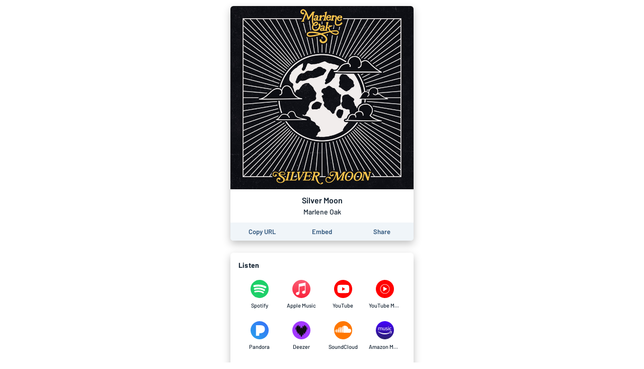

--- FILE ---
content_type: text/html; charset=utf-8
request_url: https://album.link/s/7I2LnG5b6sIBG3Ut5RswR1
body_size: 27401
content:
<!DOCTYPE html><html lang="en"><head><meta charSet="UTF-8"/><meta name="viewport" content="width=device-width, initial-scale=1, maximum-scale=1"/><link rel="icon" href="/favicon.ico?v=5"/><link rel="icon" type="image/png" sizes="16x16" href="/favicon-16x16.png"/><link rel="icon" type="image/png" sizes="32x32" href="/favicon-32x32.png"/><link rel="apple-touch-icon" sizes="180x180" href="/apple-touch-icon.png"/><link rel="manifest" href="/site.webmanifest"/><link rel="mask-icon" href="/safari-pinned-tab.svg" color="#6f888b"/><meta name="msapplication-TileColor" content="#00aba9"/><meta name="theme-color" content="#ffffff"/><link rel="preconnect" href="https://api.odesli.co"/><link rel="preconnect" href="https://fonts.googleapis.com"/><link rel="preconnect" href="https://fonts.gstatic.com"/><title>Silver Moon by Marlene Oak</title><meta name="description" content="Listen now on your favorite streaming service. Powered by Songlink/Odesli, an on-demand, customizable smart link service to help you share songs, albums, podcasts and more."/><meta property="og:url" content="https://album.link/s/7I2LnG5b6sIBG3Ut5RswR1"/><meta name="twitter:url" content="https://album.link/s/7I2LnG5b6sIBG3Ut5RswR1"/><meta property="og:title" content="Silver Moon by Marlene Oak"/><meta property="og:description" content="Listen now on your favorite streaming service. Powered by Songlink/Odesli, an on-demand, customizable smart link service to help you share songs, albums, podcasts and more."/><meta property="og:type" content="website"/><meta property="og:site_name" content="Songlink/Odesli"/><meta property="og:image" content="https://i.scdn.co/image/ab67616d0000b2738520a4ab61b0ce3ea2852593"/><meta property="og:image:secure_url" content="https://i.scdn.co/image/ab67616d0000b2738520a4ab61b0ce3ea2852593"/><meta property="og:image:alt" content="Image for Silver Moon by Marlene Oak"/><meta property="og:image:width" content="640"/><meta property="og:image:height" content="640"/><meta name="twitter:card" content="summary"/><meta name="twitter:title" content="Silver Moon by Marlene Oak"/><meta name="twitter:description" content="Listen now on your favorite streaming service. Powered by Songlink/Odesli, an on-demand, customizable smart link service to help you share songs, albums, podcasts and more."/><meta name="twitter:image" content="https://i.scdn.co/image/ab67616d0000b2738520a4ab61b0ce3ea2852593"/><meta name="twitter:site" content="@odesli_"/><meta name="twitter:creator" content="@odesli_"/><meta name="slack-app-id" content="A4DKZ1EB1"/><meta property="fb:app_id" content="1689889057996862"/><link rel="alternate" type="application/json+oembed" href="https://api.odesli.co/oembed?url=https://album.link/s/7I2LnG5b6sIBG3Ut5RswR1&amp;format=json" title="oEmbed endpoint for Silver Moon by Marlene Oak"/><link rel="preload" as="image" href="https://i.scdn.co/image/ab67616d0000b2738520a4ab61b0ce3ea2852593"/><meta name="next-head-count" content="29"/><link rel="preconnect" href="https://fonts.gstatic.com" crossorigin="anonymous"/><link title="Songlink/Odesli" type="application/opensearchdescription+xml" rel="search" href="https://odesli.co/opensearch.xml"/><link rel="preconnect" href="https://fonts.gstatic.com" crossorigin /><link rel="preload" href="/_next/static/css/861dcc3c1de2fc8c.css" as="style"/><link rel="stylesheet" href="/_next/static/css/861dcc3c1de2fc8c.css" data-n-g=""/><noscript data-n-css=""></noscript><script defer="" nomodule="" src="/_next/static/chunks/polyfills-c67a75d1b6f99dc8.js"></script><script defer="" src="/_next/static/chunks/1787.e8f48e9d1f3b7a34.js"></script><script defer="" src="/_next/static/chunks/4945.a4f165f31bce7963.js"></script><script defer="" src="/_next/static/chunks/8820.f9a8050a3a3e71e4.js"></script><script defer="" src="/_next/static/chunks/8253.c3c10daaada1c45b.js"></script><script defer="" src="/_next/static/chunks/8570.125b2d3ffa514e01.js"></script><script defer="" src="/_next/static/chunks/3069.0e85d3211c781326.js"></script><script defer="" src="/_next/static/chunks/9647.8ed22d997db55deb.js"></script><script defer="" src="/_next/static/chunks/589.d9315487a5360236.js"></script><script defer="" src="/_next/static/chunks/2212.dfe9281b8747a258.js"></script><script defer="" src="/_next/static/chunks/2653.eb5b84662c76b6ff.js"></script><script defer="" src="/_next/static/chunks/7136.eac820150916d3d6.js"></script><script defer="" src="/_next/static/chunks/8535.e4ed160e1b4d4c89.js"></script><script defer="" src="/_next/static/chunks/9954.54369d232b91050e.js"></script><script defer="" src="/_next/static/chunks/4651.e136d9604271a179.js"></script><script src="/_next/static/chunks/webpack-d5663aeda5022835.js" defer=""></script><script src="/_next/static/chunks/framework-79bce4a3a540b080.js" defer=""></script><script src="/_next/static/chunks/main-be15e858f28beecd.js" defer=""></script><script src="/_next/static/chunks/pages/_app-19d5db035aec3877.js" defer=""></script><script src="/_next/static/chunks/1530-e2c9edb7615813b8.js" defer=""></script><script src="/_next/static/chunks/2085-f0e86cef97892e60.js" defer=""></script><script src="/_next/static/chunks/4574-52b802a8439806ff.js" defer=""></script><script src="/_next/static/chunks/4015-7c59c0ff4b94ceea.js" defer=""></script><script src="/_next/static/chunks/910-9f0777906673856f.js" defer=""></script><script src="/_next/static/chunks/1064-4d87d2df29dd02c7.js" defer=""></script><script src="/_next/static/chunks/2448-94fea87334ce7177.js" defer=""></script><script src="/_next/static/chunks/pages/%5B...pages%5D-45ac16e2e8d5c83b.js" defer=""></script><script src="/_next/static/A3bWumv3W6HOtjb5p-LKp/_buildManifest.js" defer=""></script><script src="/_next/static/A3bWumv3W6HOtjb5p-LKp/_ssgManifest.js" defer=""></script><style data-href="https://fonts.googleapis.com/css2?family=Barlow:ital,wght@0,400;0,500;0,600;0,700;1,400;1,500;1,600;1,700&display=swap">@font-face{font-family:'Barlow';font-style:italic;font-weight:400;font-display:swap;src:url(https://fonts.gstatic.com/s/barlow/v12/7cHrv4kjgoGqM7E_Ccs_.woff) format('woff')}@font-face{font-family:'Barlow';font-style:italic;font-weight:500;font-display:swap;src:url(https://fonts.gstatic.com/s/barlow/v12/7cHsv4kjgoGqM7E_CfPI41oq.woff) format('woff')}@font-face{font-family:'Barlow';font-style:italic;font-weight:600;font-display:swap;src:url(https://fonts.gstatic.com/s/barlow/v12/7cHsv4kjgoGqM7E_CfPk5Foq.woff) format('woff')}@font-face{font-family:'Barlow';font-style:italic;font-weight:700;font-display:swap;src:url(https://fonts.gstatic.com/s/barlow/v12/7cHsv4kjgoGqM7E_CfOA5Voq.woff) format('woff')}@font-face{font-family:'Barlow';font-style:normal;font-weight:400;font-display:swap;src:url(https://fonts.gstatic.com/s/barlow/v12/7cHpv4kjgoGqM7EPCA.woff) format('woff')}@font-face{font-family:'Barlow';font-style:normal;font-weight:500;font-display:swap;src:url(https://fonts.gstatic.com/s/barlow/v12/7cHqv4kjgoGqM7E3_-gc4w.woff) format('woff')}@font-face{font-family:'Barlow';font-style:normal;font-weight:600;font-display:swap;src:url(https://fonts.gstatic.com/s/barlow/v12/7cHqv4kjgoGqM7E30-8c4w.woff) format('woff')}@font-face{font-family:'Barlow';font-style:normal;font-weight:700;font-display:swap;src:url(https://fonts.gstatic.com/s/barlow/v12/7cHqv4kjgoGqM7E3t-4c4w.woff) format('woff')}@font-face{font-family:'Barlow';font-style:italic;font-weight:400;font-display:swap;src:url(https://fonts.gstatic.com/s/barlow/v12/7cHrv4kjgoGqM7E_Cfs0wH8DnzcjTrA.woff2) format('woff2');unicode-range:U+0102-0103,U+0110-0111,U+0128-0129,U+0168-0169,U+01A0-01A1,U+01AF-01B0,U+0300-0301,U+0303-0304,U+0308-0309,U+0323,U+0329,U+1EA0-1EF9,U+20AB}@font-face{font-family:'Barlow';font-style:italic;font-weight:400;font-display:swap;src:url(https://fonts.gstatic.com/s/barlow/v12/7cHrv4kjgoGqM7E_Cfs1wH8DnzcjTrA.woff2) format('woff2');unicode-range:U+0100-02BA,U+02BD-02C5,U+02C7-02CC,U+02CE-02D7,U+02DD-02FF,U+0304,U+0308,U+0329,U+1D00-1DBF,U+1E00-1E9F,U+1EF2-1EFF,U+2020,U+20A0-20AB,U+20AD-20C0,U+2113,U+2C60-2C7F,U+A720-A7FF}@font-face{font-family:'Barlow';font-style:italic;font-weight:400;font-display:swap;src:url(https://fonts.gstatic.com/s/barlow/v12/7cHrv4kjgoGqM7E_Cfs7wH8Dnzcj.woff2) format('woff2');unicode-range:U+0000-00FF,U+0131,U+0152-0153,U+02BB-02BC,U+02C6,U+02DA,U+02DC,U+0304,U+0308,U+0329,U+2000-206F,U+20AC,U+2122,U+2191,U+2193,U+2212,U+2215,U+FEFF,U+FFFD}@font-face{font-family:'Barlow';font-style:italic;font-weight:500;font-display:swap;src:url(https://fonts.gstatic.com/s/barlow/v12/7cHsv4kjgoGqM7E_CfPI42ohvToJdLm8BvE.woff2) format('woff2');unicode-range:U+0102-0103,U+0110-0111,U+0128-0129,U+0168-0169,U+01A0-01A1,U+01AF-01B0,U+0300-0301,U+0303-0304,U+0308-0309,U+0323,U+0329,U+1EA0-1EF9,U+20AB}@font-face{font-family:'Barlow';font-style:italic;font-weight:500;font-display:swap;src:url(https://fonts.gstatic.com/s/barlow/v12/7cHsv4kjgoGqM7E_CfPI42ogvToJdLm8BvE.woff2) format('woff2');unicode-range:U+0100-02BA,U+02BD-02C5,U+02C7-02CC,U+02CE-02D7,U+02DD-02FF,U+0304,U+0308,U+0329,U+1D00-1DBF,U+1E00-1E9F,U+1EF2-1EFF,U+2020,U+20A0-20AB,U+20AD-20C0,U+2113,U+2C60-2C7F,U+A720-A7FF}@font-face{font-family:'Barlow';font-style:italic;font-weight:500;font-display:swap;src:url(https://fonts.gstatic.com/s/barlow/v12/7cHsv4kjgoGqM7E_CfPI42ouvToJdLm8.woff2) format('woff2');unicode-range:U+0000-00FF,U+0131,U+0152-0153,U+02BB-02BC,U+02C6,U+02DA,U+02DC,U+0304,U+0308,U+0329,U+2000-206F,U+20AC,U+2122,U+2191,U+2193,U+2212,U+2215,U+FEFF,U+FFFD}@font-face{font-family:'Barlow';font-style:italic;font-weight:600;font-display:swap;src:url(https://fonts.gstatic.com/s/barlow/v12/7cHsv4kjgoGqM7E_CfPk5GohvToJdLm8BvE.woff2) format('woff2');unicode-range:U+0102-0103,U+0110-0111,U+0128-0129,U+0168-0169,U+01A0-01A1,U+01AF-01B0,U+0300-0301,U+0303-0304,U+0308-0309,U+0323,U+0329,U+1EA0-1EF9,U+20AB}@font-face{font-family:'Barlow';font-style:italic;font-weight:600;font-display:swap;src:url(https://fonts.gstatic.com/s/barlow/v12/7cHsv4kjgoGqM7E_CfPk5GogvToJdLm8BvE.woff2) format('woff2');unicode-range:U+0100-02BA,U+02BD-02C5,U+02C7-02CC,U+02CE-02D7,U+02DD-02FF,U+0304,U+0308,U+0329,U+1D00-1DBF,U+1E00-1E9F,U+1EF2-1EFF,U+2020,U+20A0-20AB,U+20AD-20C0,U+2113,U+2C60-2C7F,U+A720-A7FF}@font-face{font-family:'Barlow';font-style:italic;font-weight:600;font-display:swap;src:url(https://fonts.gstatic.com/s/barlow/v12/7cHsv4kjgoGqM7E_CfPk5GouvToJdLm8.woff2) format('woff2');unicode-range:U+0000-00FF,U+0131,U+0152-0153,U+02BB-02BC,U+02C6,U+02DA,U+02DC,U+0304,U+0308,U+0329,U+2000-206F,U+20AC,U+2122,U+2191,U+2193,U+2212,U+2215,U+FEFF,U+FFFD}@font-face{font-family:'Barlow';font-style:italic;font-weight:700;font-display:swap;src:url(https://fonts.gstatic.com/s/barlow/v12/7cHsv4kjgoGqM7E_CfOA5WohvToJdLm8BvE.woff2) format('woff2');unicode-range:U+0102-0103,U+0110-0111,U+0128-0129,U+0168-0169,U+01A0-01A1,U+01AF-01B0,U+0300-0301,U+0303-0304,U+0308-0309,U+0323,U+0329,U+1EA0-1EF9,U+20AB}@font-face{font-family:'Barlow';font-style:italic;font-weight:700;font-display:swap;src:url(https://fonts.gstatic.com/s/barlow/v12/7cHsv4kjgoGqM7E_CfOA5WogvToJdLm8BvE.woff2) format('woff2');unicode-range:U+0100-02BA,U+02BD-02C5,U+02C7-02CC,U+02CE-02D7,U+02DD-02FF,U+0304,U+0308,U+0329,U+1D00-1DBF,U+1E00-1E9F,U+1EF2-1EFF,U+2020,U+20A0-20AB,U+20AD-20C0,U+2113,U+2C60-2C7F,U+A720-A7FF}@font-face{font-family:'Barlow';font-style:italic;font-weight:700;font-display:swap;src:url(https://fonts.gstatic.com/s/barlow/v12/7cHsv4kjgoGqM7E_CfOA5WouvToJdLm8.woff2) format('woff2');unicode-range:U+0000-00FF,U+0131,U+0152-0153,U+02BB-02BC,U+02C6,U+02DA,U+02DC,U+0304,U+0308,U+0329,U+2000-206F,U+20AC,U+2122,U+2191,U+2193,U+2212,U+2215,U+FEFF,U+FFFD}@font-face{font-family:'Barlow';font-style:normal;font-weight:400;font-display:swap;src:url(https://fonts.gstatic.com/s/barlow/v12/7cHpv4kjgoGqM7E_A8s5ynghnQci.woff2) format('woff2');unicode-range:U+0102-0103,U+0110-0111,U+0128-0129,U+0168-0169,U+01A0-01A1,U+01AF-01B0,U+0300-0301,U+0303-0304,U+0308-0309,U+0323,U+0329,U+1EA0-1EF9,U+20AB}@font-face{font-family:'Barlow';font-style:normal;font-weight:400;font-display:swap;src:url(https://fonts.gstatic.com/s/barlow/v12/7cHpv4kjgoGqM7E_Ass5ynghnQci.woff2) format('woff2');unicode-range:U+0100-02BA,U+02BD-02C5,U+02C7-02CC,U+02CE-02D7,U+02DD-02FF,U+0304,U+0308,U+0329,U+1D00-1DBF,U+1E00-1E9F,U+1EF2-1EFF,U+2020,U+20A0-20AB,U+20AD-20C0,U+2113,U+2C60-2C7F,U+A720-A7FF}@font-face{font-family:'Barlow';font-style:normal;font-weight:400;font-display:swap;src:url(https://fonts.gstatic.com/s/barlow/v12/7cHpv4kjgoGqM7E_DMs5ynghnQ.woff2) format('woff2');unicode-range:U+0000-00FF,U+0131,U+0152-0153,U+02BB-02BC,U+02C6,U+02DA,U+02DC,U+0304,U+0308,U+0329,U+2000-206F,U+20AC,U+2122,U+2191,U+2193,U+2212,U+2215,U+FEFF,U+FFFD}@font-face{font-family:'Barlow';font-style:normal;font-weight:500;font-display:swap;src:url(https://fonts.gstatic.com/s/barlow/v12/7cHqv4kjgoGqM7E3_-gs6Fostz0rdom9.woff2) format('woff2');unicode-range:U+0102-0103,U+0110-0111,U+0128-0129,U+0168-0169,U+01A0-01A1,U+01AF-01B0,U+0300-0301,U+0303-0304,U+0308-0309,U+0323,U+0329,U+1EA0-1EF9,U+20AB}@font-face{font-family:'Barlow';font-style:normal;font-weight:500;font-display:swap;src:url(https://fonts.gstatic.com/s/barlow/v12/7cHqv4kjgoGqM7E3_-gs6Vostz0rdom9.woff2) format('woff2');unicode-range:U+0100-02BA,U+02BD-02C5,U+02C7-02CC,U+02CE-02D7,U+02DD-02FF,U+0304,U+0308,U+0329,U+1D00-1DBF,U+1E00-1E9F,U+1EF2-1EFF,U+2020,U+20A0-20AB,U+20AD-20C0,U+2113,U+2C60-2C7F,U+A720-A7FF}@font-face{font-family:'Barlow';font-style:normal;font-weight:500;font-display:swap;src:url(https://fonts.gstatic.com/s/barlow/v12/7cHqv4kjgoGqM7E3_-gs51ostz0rdg.woff2) format('woff2');unicode-range:U+0000-00FF,U+0131,U+0152-0153,U+02BB-02BC,U+02C6,U+02DA,U+02DC,U+0304,U+0308,U+0329,U+2000-206F,U+20AC,U+2122,U+2191,U+2193,U+2212,U+2215,U+FEFF,U+FFFD}@font-face{font-family:'Barlow';font-style:normal;font-weight:600;font-display:swap;src:url(https://fonts.gstatic.com/s/barlow/v12/7cHqv4kjgoGqM7E30-8s6Fostz0rdom9.woff2) format('woff2');unicode-range:U+0102-0103,U+0110-0111,U+0128-0129,U+0168-0169,U+01A0-01A1,U+01AF-01B0,U+0300-0301,U+0303-0304,U+0308-0309,U+0323,U+0329,U+1EA0-1EF9,U+20AB}@font-face{font-family:'Barlow';font-style:normal;font-weight:600;font-display:swap;src:url(https://fonts.gstatic.com/s/barlow/v12/7cHqv4kjgoGqM7E30-8s6Vostz0rdom9.woff2) format('woff2');unicode-range:U+0100-02BA,U+02BD-02C5,U+02C7-02CC,U+02CE-02D7,U+02DD-02FF,U+0304,U+0308,U+0329,U+1D00-1DBF,U+1E00-1E9F,U+1EF2-1EFF,U+2020,U+20A0-20AB,U+20AD-20C0,U+2113,U+2C60-2C7F,U+A720-A7FF}@font-face{font-family:'Barlow';font-style:normal;font-weight:600;font-display:swap;src:url(https://fonts.gstatic.com/s/barlow/v12/7cHqv4kjgoGqM7E30-8s51ostz0rdg.woff2) format('woff2');unicode-range:U+0000-00FF,U+0131,U+0152-0153,U+02BB-02BC,U+02C6,U+02DA,U+02DC,U+0304,U+0308,U+0329,U+2000-206F,U+20AC,U+2122,U+2191,U+2193,U+2212,U+2215,U+FEFF,U+FFFD}@font-face{font-family:'Barlow';font-style:normal;font-weight:700;font-display:swap;src:url(https://fonts.gstatic.com/s/barlow/v12/7cHqv4kjgoGqM7E3t-4s6Fostz0rdom9.woff2) format('woff2');unicode-range:U+0102-0103,U+0110-0111,U+0128-0129,U+0168-0169,U+01A0-01A1,U+01AF-01B0,U+0300-0301,U+0303-0304,U+0308-0309,U+0323,U+0329,U+1EA0-1EF9,U+20AB}@font-face{font-family:'Barlow';font-style:normal;font-weight:700;font-display:swap;src:url(https://fonts.gstatic.com/s/barlow/v12/7cHqv4kjgoGqM7E3t-4s6Vostz0rdom9.woff2) format('woff2');unicode-range:U+0100-02BA,U+02BD-02C5,U+02C7-02CC,U+02CE-02D7,U+02DD-02FF,U+0304,U+0308,U+0329,U+1D00-1DBF,U+1E00-1E9F,U+1EF2-1EFF,U+2020,U+20A0-20AB,U+20AD-20C0,U+2113,U+2C60-2C7F,U+A720-A7FF}@font-face{font-family:'Barlow';font-style:normal;font-weight:700;font-display:swap;src:url(https://fonts.gstatic.com/s/barlow/v12/7cHqv4kjgoGqM7E3t-4s51ostz0rdg.woff2) format('woff2');unicode-range:U+0000-00FF,U+0131,U+0152-0153,U+02BB-02BC,U+02C6,U+02DA,U+02DC,U+0304,U+0308,U+0329,U+2000-206F,U+20AC,U+2122,U+2191,U+2193,U+2212,U+2215,U+FEFF,U+FFFD}</style></head><body><div id="__next" data-reactroot=""><div id="main-app-element"><style data-emotion="css-global fdhv2e">html,body,body>div:first-of-type,div#__next,div#__next>div{height:100%;}body{color:#122130;}.ReactModal__Overlay{opacity:0;-webkit-transition:opacity 150ms ease-in-out;transition:opacity 150ms ease-in-out;}.ReactModal__Overlay--after-open{opacity:1;}.ReactModal__Overlay--before-close{opacity:0;}</style><style data-emotion="css-global 1xnuzof">.ReactModal__Content__Modal{opacity:0;-webkit-transform:translate(-50%, 100px);-moz-transform:translate(-50%, 100px);-ms-transform:translate(-50%, 100px);transform:translate(-50%, 100px);}.ReactModal__Content__Modal--after-open{opacity:1;-webkit-transform:translate(-50%,-50%);-moz-transform:translate(-50%,-50%);-ms-transform:translate(-50%,-50%);transform:translate(-50%,-50%);-webkit-transition:opacity 325ms ease-out,-webkit-transform 325ms ease-out;transition:opacity 325ms ease-out,transform 325ms ease-out;}.ReactModal__Content__Modal--before-close{opacity:0;-webkit-transform:translate(-50%, 0%);-moz-transform:translate(-50%, 0%);-ms-transform:translate(-50%, 0%);transform:translate(-50%, 0%);-webkit-transition:opacity 150ms ease-in,-webkit-transform 150ms ease-in;transition:opacity 150ms ease-in,transform 150ms ease-in;}</style><style data-emotion="css-global 1f70xaa">body{background:white;}</style><style data-emotion="css kdbhus">.css-kdbhus{height:100%;display:-webkit-box;display:-webkit-flex;display:-ms-flexbox;display:flex;-webkit-flex-direction:column;-ms-flex-direction:column;flex-direction:column;}</style><div class="css-kdbhus"><style data-emotion="css btop5">.css-btop5{-webkit-flex:1 0;-ms-flex:1 0;flex:1 0;text-align:center;max-width:388px;margin:auto;padding:12px;width:100%;}.css-btop5 >div{margin-bottom:24px;}.css-btop5 >div:last-child{margin-bottom:0;}</style><main class="css-btop5"><div><style data-emotion="css 12bjhyh">.css-12bjhyh{background:white;box-shadow:0 6px 16px rgba(0, 0, 0, 0.25);border-radius:6px;}</style><div class="css-12bjhyh e1n9t0bf0"><style data-emotion="css q6wz3b">.css-q6wz3b{display:block;border-radius:6px 6px 0 0;}</style><span style="box-sizing:border-box;display:block;overflow:hidden;width:initial;height:initial;background:none;opacity:1;border:0;margin:0;padding:0;position:relative"><span style="box-sizing:border-box;display:block;width:initial;height:initial;background:none;opacity:1;border:0;margin:0;padding:0;padding-top:100%"></span><img alt="Album artwork" src="https://i.scdn.co/image/ab67616d0000b2738520a4ab61b0ce3ea2852593" decoding="async" data-nimg="responsive" class="css-q6wz3b" style="position:absolute;top:0;left:0;bottom:0;right:0;box-sizing:border-box;padding:0;border:none;margin:auto;display:block;width:0;height:0;min-width:100%;max-width:100%;min-height:100%;max-height:100%"/></span><style data-emotion="css r6x7n">.css-r6x7n{display:-webkit-box;display:-webkit-flex;display:-ms-flexbox;display:flex;-webkit-flex-direction:column;-ms-flex-direction:column;flex-direction:column;-webkit-align-items:center;-webkit-box-align:center;-ms-flex-align:center;align-items:center;padding:12px;}</style><div class="css-r6x7n e12n0mv62"><style data-emotion="css 1oiqcyt">.css-1oiqcyt{font-weight:600;font-size:16px;margin-bottom:4px;}</style><div class="css-1oiqcyt e12n0mv61">Silver Moon</div><style data-emotion="css 1vk2kj9">.css-1vk2kj9{font-weight:500;font-size:14px;color:#122130;}</style><div class="css-1vk2kj9 e12n0mv60">Marlene Oak</div></div><style data-emotion="css 1v5k611">.css-1v5k611{display:-webkit-box;display:-webkit-flex;display:-ms-flexbox;display:flex;width:100%;border-bottom-left-radius:6px;border-bottom-right-radius:6px;padding:4px;background:#f0f5f9;}</style><div class="css-1v5k611"><style data-emotion="css 1aork3a">.css-1aork3a{width:33.333%;display:-webkit-box;display:-webkit-flex;display:-ms-flexbox;display:flex;-webkit-box-pack:center;-ms-flex-pack:center;-webkit-justify-content:center;justify-content:center;}</style><div class="css-1aork3a ek2550i1"><div><style data-emotion="css 13udsys">.css-13udsys{height:100%;}</style><style data-emotion="css mmcv2j">.css-mmcv2j{display:-webkit-box;display:-webkit-flex;display:-ms-flexbox;display:flex;-webkit-align-items:center;-webkit-box-align:center;-ms-flex-align:center;align-items:center;-webkit-box-pack:center;-ms-flex-pack:center;-webkit-justify-content:center;justify-content:center;color:#2d547b;font-weight:600;border-radius:3px;padding:6px 12px;height:100%;}.css-mmcv2j svg *{fill:#2d547b;}@media (hover: hover){.css-mmcv2j:not([disabled]):hover{background:#f0f5f9;color:#122130;}.css-mmcv2j:not([disabled]):hover svg *{fill:#122130;}}</style><button aria-label="Copy the URL of this page" class="css-mmcv2j e1prdieb0"><style data-emotion="css 1yxf6qu">.css-1yxf6qu{display:-webkit-box;display:-webkit-flex;display:-ms-flexbox;display:flex;-webkit-flex-direction:column;-ms-flex-direction:column;flex-direction:column;-webkit-box-pack:center;-ms-flex-pack:center;-webkit-justify-content:center;justify-content:center;-webkit-align-items:center;-webkit-box-align:center;-ms-flex-align:center;align-items:center;}</style><div class="css-1yxf6qu ek2550i0"><style data-emotion="css 1vt4k5j">.css-1vt4k5j{font-size:13px;}@media only screen and (max-width: 480px){.css-1vt4k5j{font-size:12px;}}</style><div class="css-1vt4k5j ek2550i2">Copy URL</div></div></button></div></div><div class="css-1aork3a ek2550i1"><style data-emotion="css dn193n">.css-dn193n{display:-webkit-box;display:-webkit-flex;display:-ms-flexbox;display:flex;-webkit-align-items:center;-webkit-box-align:center;-ms-flex-align:center;align-items:center;-webkit-box-pack:center;-ms-flex-pack:center;-webkit-justify-content:center;justify-content:center;color:#2d547b;font-weight:600;border-radius:3px;padding:6px 12px;}.css-dn193n svg *{fill:#2d547b;}@media (hover: hover){.css-dn193n:not([disabled]):hover{background:#f0f5f9;color:#122130;}.css-dn193n:not([disabled]):hover svg *{fill:#122130;}}</style><button aria-label="Learn how to embed this page on your website" class="css-dn193n e1prdieb0"><div class="css-1vt4k5j ek2550i2">Embed</div></button></div><div class="css-1aork3a ek2550i1"><button aria-label="Share this page" class="css-dn193n e1prdieb0"><div class="css-1vt4k5j ek2550i2">Share</div></button></div></div></div></div><div class="css-12bjhyh e1n9t0bf0"><style data-emotion="css ar039j">.css-ar039j{padding:16px;padding-bottom:0;font-weight:700;text-align:left;letter-spacing:0.2px;}</style><div class="css-ar039j">Listen</div><style data-emotion="css jnwrwc">.css-jnwrwc{padding:8px 16px;display:-webkit-box;display:-webkit-flex;display:-ms-flexbox;display:flex;-webkit-box-flex-wrap:wrap;-webkit-flex-wrap:wrap;-ms-flex-wrap:wrap;flex-wrap:wrap;}.css-jnwrwc >*{margin:2px 0;width:25%;}@media only screen and (max-width: 374px){.css-jnwrwc >*{width:33.33%;}}</style><div class="css-jnwrwc"><style data-emotion="css 1spf6ft">.css-1spf6ft{display:block;border-radius:4px;}@media (hover: hover){.css-1spf6ft:hover{background:#f0f5f9;}}</style><a href="https://open.spotify.com/album/7I2LnG5b6sIBG3Ut5RswR1" target="_blank" rel="noopener noreferrer" aria-label="Listen to Silver Moon by Marlene Oak on Spotify" data-test-id="link" class="css-1spf6ft"><style data-emotion="css u4eldh">.css-u4eldh{display:-webkit-box;display:-webkit-flex;display:-ms-flexbox;display:flex;-webkit-flex-direction:column;-ms-flex-direction:column;flex-direction:column;-webkit-box-pack:center;-ms-flex-pack:center;-webkit-justify-content:center;justify-content:center;-webkit-align-items:center;-webkit-box-align:center;-ms-flex-align:center;align-items:center;padding:10px;}</style><div class="css-u4eldh"><svg width="36" height="36" viewBox="0 0 45 45"><path style="fill:#1dd069" d="M45.71,23.22a22.5,22.5,0,1,0-6.59,15.91,22.5,22.5,0,0,0,6.59-15.91Z" transform="translate(-0.71 -0.73)"></path><path style="fill:#fff" d="M38.46,16.7a25.43,25.43,0,0,0-2.34-1.21q-1.18-.53-2.44-1A37.88,37.88,0,0,0,27.5,13a46.8,46.8,0,0,0-6.33-.59q-1.3,0-2.6,0t-2.6.16c-.83.08-1.64.17-2.43.29s-1.61.27-2.41.46l-1,.24c-.32.09-.66.18-1,.28A2.44,2.44,0,0,0,8,14.74a2.53,2.53,0,0,0,1.37,3.86,2.46,2.46,0,0,0,.72.1,2.84,2.84,0,0,0,.71-.1l.23-.06c.56-.15,1.11-.3,1.67-.42.86-.19,1.73-.33,2.6-.43s1.77-.18,2.65-.22,1.55-.06,2.32-.05,1.54,0,2.32.08,1.49.11,2.23.2,1.46.19,2.19.32c1.06.19,2.1.41,3.12.69a27.65,27.65,0,0,1,3,1q.75.3,1.46.65c.47.23.94.48,1.42.75a2.58,2.58,0,0,0,1.27.34,2.51,2.51,0,0,0,2.19-1.27,2.57,2.57,0,0,0,.33-1.26v-.06s0-.07,0-.13a3,3,0,0,0-.05-.36,2.45,2.45,0,0,0-.45-1,2.73,2.73,0,0,0-.8-.69Z" transform="translate(-0.71 -0.73)"></path><path style="fill:#fff" d="M29.87,21.55a33.53,33.53,0,0,0-5.77-1.3A34.39,34.39,0,0,0,18.19,20c-.94,0-1.86.11-2.77.22s-1.82.27-2.74.47l-1.11.27-1.08.31A2.08,2.08,0,0,0,9.43,22,2.22,2.22,0,0,0,9,23.23a2.15,2.15,0,0,0,.35,1.25,2.18,2.18,0,0,0,1,.83,2.15,2.15,0,0,0,.78.16,2.51,2.51,0,0,0,.75-.11,24.79,24.79,0,0,1,3.61-.78,28.69,28.69,0,0,1,3.87-.27c1,0,2,0,2.91.14s1.87.22,2.81.4a28.37,28.37,0,0,1,3.54.9A23.34,23.34,0,0,1,32,27.12c.35.18.69.37,1,.57l.38.21a2.25,2.25,0,0,0,1.64.24,2.15,2.15,0,0,0,1.33-1,2.23,2.23,0,0,0,.25-1.67,2.14,2.14,0,0,0-1-1.33h0L35.38,24a25.6,25.6,0,0,0-2.69-1.39,27.9,27.9,0,0,0-2.82-1.07Z" transform="translate(-0.71 -0.73)"></path><path style="fill:#fff" d="M24.13,27.42a30.78,30.78,0,0,0-4.36-.34h0l-.91,0c-.69,0-1.39.07-2,.12-.88.07-1.76.19-2.64.33s-1.75.31-2.61.51l-.22.06h0l-.25.08a1.79,1.79,0,0,0-.92.82A1.88,1.88,0,0,0,10,30.27a1.79,1.79,0,0,0,1.78,1.47l.4,0,.35-.07q1.55-.34,3.12-.56c1-.14,2.09-.23,3.15-.28q1.22,0,2.44,0t2.42.25a21.3,21.3,0,0,1,3.8.93A19.6,19.6,0,0,1,31,33.66h0l.06,0,.36.2a1.84,1.84,0,0,0,1.85-3.14,3.57,3.57,0,0,0-.36-.24l0,0h0a22.77,22.77,0,0,0-2.16-1.14,23.32,23.32,0,0,0-2.27-.9,25.39,25.39,0,0,0-4.26-1Z" transform="translate(-0.71 -0.73)"></path></svg><style data-emotion="css 2b3un8">.css-2b3un8{font-weight:500;color:#122130;font-size:11px;margin-top:8px;max-width:100%;white-space:nowrap;text-overflow:ellipsis;overflow:hidden;}</style><div class="css-2b3un8">Spotify</div></div></a><a href="https://geo.music.apple.com/us/album/_/1451043044?mt=1&amp;app=music&amp;ls=1&amp;at=1000lHKX&amp;ct=odesli_http&amp;itscg=30200&amp;itsct=odsl_m" target="_blank" rel="noopener noreferrer" aria-label="Listen to Silver Moon by Marlene Oak on Apple Music" data-test-id="link" class="css-1spf6ft"><div class="css-u4eldh"><svg width="36" height="36" viewBox="0 0 80 80"><circle cx="40" cy="40" r="40" fill="url(#paint0_linear-apple-music-circle-icon)"></circle><path fill-rule="evenodd" clip-rule="evenodd" d="M56.5557 12.2227C56.3668 12.2449 54.6446 12.5449 54.4334 12.5893L30.6557 17.3893H30.6445C30.0223 17.5227 29.5334 17.7449 29.1668 18.056C28.7112 18.4338 28.4668 18.9782 28.3668 19.6004C28.3445 19.7338 28.3112 20.0004 28.3112 20.4004C28.3112 20.4004 28.3112 44.6893 28.3112 50.156C28.3112 50.856 28.2557 51.5227 27.789 52.1004C27.3223 52.6782 26.7334 52.8449 26.0557 52.9893C25.5334 53.0893 25.0223 53.2005 24.5001 53.3004C22.5334 53.7005 21.2557 53.9671 20.1001 54.4116C18.989 54.8449 18.1668 55.3893 17.5001 56.0782C16.189 57.4449 15.6557 59.3116 15.8445 61.056C16.0001 62.5449 16.6668 63.9671 17.8223 65.0116C18.6001 65.7227 19.5668 66.2671 20.7112 66.4893C21.9001 66.7227 23.1557 66.6449 25.0001 66.2671C25.9779 66.0671 26.9001 65.756 27.7779 65.2449C28.6445 64.7338 29.389 64.056 29.9668 63.2227C30.5445 62.3893 30.9223 61.4671 31.1334 60.4782C31.3445 59.4671 31.4001 58.5449 31.4001 57.5338V31.7338C31.4001 30.356 31.789 29.9893 32.9112 29.7116C32.9112 29.7116 52.6779 25.7227 53.6001 25.5449C54.889 25.3004 55.489 25.6671 55.489 27.0116V44.6338C55.489 45.3338 55.4779 46.0338 55.0112 46.6116C54.5445 47.1893 53.9557 47.356 53.2779 47.5004C52.7557 47.6004 52.2445 47.7116 51.7223 47.8116C49.7557 48.2116 48.4779 48.4782 47.3223 48.9227C46.2112 49.356 45.389 49.9004 44.7223 50.5893C43.4112 51.956 42.8334 53.8227 43.0223 55.5671C43.1779 57.056 43.889 58.4782 45.0445 59.5227C45.8223 60.2338 46.789 60.756 47.9334 60.9893C49.1223 61.2227 50.3779 61.1449 52.2223 60.7671C53.2001 60.5671 54.1223 60.2782 55.0001 59.756C55.8668 59.2449 56.6112 58.5671 57.189 57.7338C57.7668 56.9004 58.1445 55.9782 58.3557 54.9893C58.5668 53.9782 58.5779 53.056 58.5779 52.0449V14.3227C58.5668 12.956 57.8445 12.1116 56.5557 12.2227Z" fill="white"></path><defs><linearGradient id="paint0_linear-apple-music-circle-icon" x1="40" y1="79.6961" x2="40" y2="1.72435" gradientUnits="userSpaceOnUse"><stop stop-color="#FA233B"></stop><stop offset="1" stop-color="#FB5C74"></stop></linearGradient></defs></svg><div class="css-2b3un8">Apple Music</div></div></a><a href="https://www.youtube.com/playlist?list=OLAK5uy_mzlis3HpOSml781KGfkcF4RHcKxGzct68" target="_blank" rel="noopener noreferrer" aria-label="Listen to Silver Moon by Marlene Oak on YouTube" data-test-id="link" class="css-1spf6ft"><div class="css-u4eldh"><svg width="36" height="36" viewBox="0 0 45 45"><defs><style>.youtube-icon-circle-1{fill:red;}.youtube-icon-circle-2{fill:#fff;}</style></defs><circle class="youtube-icon-circle-1" cx="22.5" cy="22.5" r="22.5"></circle><path id="lozenge-path-YouTubeCircleIcon-youtube-circle-icon" class="youtube-icon-circle-2" d="M37.12,16a3.71,3.71,0,0,0-2.61-2.61C32.2,12.73,23,12.73,23,12.73s-9.24,0-11.55.62A3.71,3.71,0,0,0,8.79,16a38.56,38.56,0,0,0-.62,7.11,38.56,38.56,0,0,0,.62,7.11,3.71,3.71,0,0,0,2.61,2.61c2.31.62,11.55.62,11.55.62s9.24,0,11.55-.62a3.71,3.71,0,0,0,2.61-2.61,38.56,38.56,0,0,0,.62-7.11A38.56,38.56,0,0,0,37.12,16Z" transform="translate(0 -0.58)"></path><polygon id="play-polygon-YouTubeCircleIcon-youtube-circle-icon" class="youtube-icon-circle-1" points="20 26.93 27.68 22.5 20 18.07 20 26.93"></polygon></svg><div class="css-2b3un8">YouTube</div></div></a><a href="https://music.youtube.com/playlist?list=OLAK5uy_mzlis3HpOSml781KGfkcF4RHcKxGzct68" target="_blank" rel="noopener noreferrer" aria-label="Listen to Silver Moon by Marlene Oak on YouTube Music" data-test-id="link" class="css-1spf6ft"><div class="css-u4eldh"><svg width="36" height="36" viewBox="0 0 40 40"><rect width="40" height="40" fill="black" fill-opacity="0"></rect><rect width="40" height="40" fill="black" fill-opacity="0"></rect><path d="M20 40C31.0457 40 40 31.0457 40 20C40 8.9543 31.0457 0 20 0C8.9543 0 0 8.9543 0 20C0 31.0457 8.9543 40 20 40Z" fill="#FF0000"></path><rect width="20.9091" height="20.9091" fill="black" fill-opacity="0" transform="translate(9.54541 9.54541)"></rect><path d="M20 10.4636C25.259 10.4636 29.5363 14.7409 29.5363 20C29.5363 25.259 25.259 29.5363 20 29.5363C14.7409 29.5363 10.4636 25.259 10.4636 20C10.4636 14.7409 14.7409 10.4636 20 10.4636ZM20 9.54541C14.225 9.54541 9.54541 14.225 9.54541 20C9.54541 25.775 14.225 30.4545 20 30.4545C25.775 30.4545 30.4545 25.775 30.4545 20C30.4545 14.225 25.775 9.54541 20 9.54541Z" fill="white"></path><path d="M16.3636 25.2275L25.2273 19.7729L16.3636 14.7729V25.2275Z" fill="white"></path></svg><div class="css-2b3un8">YouTube Music</div></div></a><a href="https://www.pandora.com/AL:11485238" target="_blank" rel="noopener noreferrer" aria-label="Listen to Silver Moon by Marlene Oak on Pandora" data-test-id="link" class="css-1spf6ft"><div class="css-u4eldh"><svg width="36" height="36" viewBox="0 0 40 40"><circle cx="20" cy="20" r="20" fill="url(#paint0_linear_PandoraCircleIcon-pandora-circle-icon)"></circle><path fill-rule="evenodd" clip-rule="evenodd" d="M0 11.5686V23.1371H3.22601C6.89576 23.1371 6.68784 23.1542 7.00929 22.8258C7.3218 22.5064 7.31237 22.5951 7.31237 19.97V17.6593L8.39961 17.6589C15.6819 17.6564 19.6126 14.3853 19.6078 8.33166C19.6047 4.25288 17.6036 1.52546 13.8186 0.441099C12.2906 0.0033518 12.2284 -2.92255e-07 5.62004 -2.92255e-07H0V11.5686Z" transform="translate(12 9)" fill="white"></path><defs><linearGradient id="paint0_linear_PandoraCircleIcon-pandora-circle-icon" x2="1" gradientUnits="userSpaceOnUse" gradientTransform="translate(60 20) scale(56.5685) rotate(135)"><stop stop-color="#3870F7"></stop><stop offset="1" stop-color="#27A1EB"></stop></linearGradient></defs></svg><div class="css-2b3un8">Pandora</div></div></a><a href="https://www.deezer.com/album/85928362" target="_blank" rel="noopener noreferrer" aria-label="Listen to Silver Moon by Marlene Oak on Deezer" data-test-id="link" class="css-1spf6ft"><div class="css-u4eldh"><svg width="36" height="36" viewBox="0 0 52 52"><circle cx="26" cy="26" r="26" fill="#A238FF"></circle><path fill-rule="evenodd" clip-rule="evenodd" d="M37.5159 16.1872C37.8305 14.364 38.2921 13.2175 38.8034 13.2153H38.8044C39.7579 13.2186 40.5308 17.1947 40.5308 22.1038C40.5308 27.0129 39.7568 30.9922 38.8023 30.9922C38.411 30.9922 38.0499 30.3165 37.7592 29.1843C37.2998 33.3291 36.3464 36.1784 35.2426 36.1784C34.3887 36.1784 33.6223 34.4668 33.1078 31.7675C32.7565 36.901 31.8723 40.5433 30.8388 40.5433C30.1902 40.5433 29.5989 39.1 29.1611 36.7499C28.6347 41.601 27.4186 45 26.0004 45C24.5822 45 23.3638 41.6021 22.8396 36.7499C22.405 39.1 21.8137 40.5433 21.1619 40.5433C20.1285 40.5433 19.2464 36.901 18.8929 31.7675C18.3784 34.4668 17.6141 36.1784 16.758 36.1784C15.6554 36.1784 14.7009 33.3301 14.2415 29.1843C13.9529 30.3198 13.5897 30.9922 13.1984 30.9922C12.2439 30.9922 11.4699 27.0129 11.4699 22.1038C11.4699 17.1947 12.2439 13.2153 13.1984 13.2153C13.7107 13.2153 14.1691 14.3651 14.4869 16.1872C14.996 13.0434 15.823 11 16.758 11C17.8682 11 18.8302 13.8898 19.2853 18.086C19.7307 15.032 20.4063 13.085 21.163 13.085C22.2234 13.085 23.1249 16.9143 23.4589 22.256C24.087 19.5173 24.9962 17.7991 26.0026 17.7991C27.0088 17.7991 27.918 19.5184 28.545 22.256C28.8801 16.9143 29.7805 13.085 30.841 13.085C31.5965 13.085 32.2711 15.032 32.7186 18.086C33.1727 13.8898 34.1347 11 35.2449 11C36.1767 11 37.0068 13.0445 37.5159 16.1872ZM9 21.2295C9 19.035 9.43888 17.2556 9.98044 17.2556C10.522 17.2556 10.9609 19.035 10.9609 21.2295C10.9609 23.4239 10.522 25.2035 9.98044 25.2035C9.43888 25.2035 9 23.4239 9 21.2295ZM41.0391 21.2295C41.0391 19.035 41.478 17.2556 42.0196 17.2556C42.561 17.2556 43 19.035 43 21.2295C43 23.4239 42.561 25.2035 42.0196 25.2035C41.478 25.2035 41.0391 23.4239 41.0391 21.2295Z" fill="#0F0D13"></path></svg><div class="css-2b3un8">Deezer</div></div></a><a href="https://soundcloud.com/marlene-oak/sets/silver-moon-6?utm_medium=api&amp;utm_campaign=social_sharing&amp;utm_source=id_314547" target="_blank" rel="noopener noreferrer" aria-label="Listen to Silver Moon by Marlene Oak on SoundCloud" data-test-id="link" class="css-1spf6ft"><div class="css-u4eldh"><svg width="36" height="36" viewBox="0 0 45 45"><defs><style>.soundcloud-icon-circle-1{fill:#f70;}.soundcloud-icon-circle-2{fill:#fff;}</style></defs><title>sound cloud circle icon</title><path class="soundcloud-icon-circle-1" d="M144.24,22.5a22.5,22.5,0,1,0-6.59,15.91A22.5,22.5,0,0,0,144.24,22.5Z" transform="translate(-99.24 0)"></path><path class="soundcloud-icon-circle-2" d="M101.56,21.72a.17.17,0,0,0-.16.16l-.3,2.26.3,2.22a.17.17,0,0,0,.16.16.17.17,0,0,0,.16-.16h0l.35-2.22-.35-2.26a.17.17,0,0,0-.16-.16Z" transform="translate(-99.24 0)"></path><path class="soundcloud-icon-circle-2" d="M103.23,20.49a.17.17,0,0,0-.34,0l-.4,3.65.4,3.57a.17.17,0,0,0,.34,0l.45-3.57-.45-3.65Z" transform="translate(-99.24 0)"></path><path class="soundcloud-icon-circle-2" d="M109.53,17.12a.31.31,0,0,0-.31.3l-.32,6.72.32,4.34a.31.31,0,0,0,.62,0h0l.36-4.34-.36-6.72A.32.32,0,0,0,109.53,17.12Z" transform="translate(-99.24 0)"></path><path class="soundcloud-icon-circle-2" d="M106.27,19.45a.24.24,0,0,0-.24.23l-.36,4.45.36,4.31a.24.24,0,0,0,.48,0l.41-4.31-.41-4.45A.25.25,0,0,0,106.27,19.45Z" transform="translate(-99.24 0)"></path><path class="soundcloud-icon-circle-2" d="M112.84,28.78a.38.38,0,0,0,.38-.37l.31-4.27-.31-8.94a.38.38,0,0,0-.75,0l-.28,8.94.28,4.27A.38.38,0,0,0,112.84,28.78Z" transform="translate(-99.24 0)"></path><path class="soundcloud-icon-circle-2" d="M119.62,28.8a.52.52,0,0,0,.52-.51h0l.22-4.15-.22-10.33a.52.52,0,0,0-1,0l-.19,10.32.19,4.15A.52.52,0,0,0,119.62,28.8Z" transform="translate(-99.24 0)"></path><path class="soundcloud-icon-circle-2" d="M116.2,28.79a.45.45,0,0,0,.45-.44h0l.26-4.2-.27-9a.45.45,0,0,0-.89,0l-.24,9,.24,4.2a.45.45,0,0,0,.45.44Z" transform="translate(-99.24 0)"></path><path class="soundcloud-icon-circle-2" d="M107.89,28.75a.28.28,0,0,0,.27-.27l.38-4.34L108.16,20a.27.27,0,0,0-.55,0l-.34,4.13.34,4.34A.28.28,0,0,0,107.89,28.75Z" transform="translate(-99.24 0)"></path><path class="soundcloud-icon-circle-2" d="M104.66,28.51a.21.21,0,0,0,.2-.2l.43-4.17-.43-4.33a.21.21,0,0,0-.2-.2.21.21,0,0,0-.2.2l-.38,4.33.38,4.17a.21.21,0,0,0,.2.2Z" transform="translate(-99.24 0)"></path><path class="soundcloud-icon-circle-2" d="M117.91,15a.48.48,0,0,0-.48.48l-.22,8.68.22,4.18a.48.48,0,0,0,1,0h0l.24-4.18-.24-8.68a.48.48,0,0,0-.48-.48Z" transform="translate(-99.24 0)"></path><path class="soundcloud-icon-circle-2" d="M111.18,28.79a.35.35,0,0,0,.34-.34l.34-4.31-.34-8.25a.34.34,0,0,0-.69,0l-.3,8.25.3,4.31A.35.35,0,0,0,111.18,28.79Z" transform="translate(-99.24 0)"></path><path class="soundcloud-icon-circle-2" d="M114.93,28.39h0l.29-4.24-.29-9.24a.41.41,0,0,0-.82,0l-.26,9.24.26,4.24a.41.41,0,0,0,.82,0h0Z" transform="translate(-99.24 0)"></path><path class="soundcloud-icon-circle-2" d="M136.75,18.81a5,5,0,0,0-1.93.39,8.82,8.82,0,0,0-8.79-8,8.94,8.94,0,0,0-3.2.6c-.38.15-.48.3-.48.59V28.22a.61.61,0,0,0,.54.59h13.86a5,5,0,0,0,0-10Z" transform="translate(-99.24 0)"></path><path class="soundcloud-icon-circle-2" d="M121.33,12.33a.56.56,0,0,0-.55.55l-.23,11.26.23,4.09a.55.55,0,0,0,1.1,0h0l.25-4.09-.25-11.26a.56.56,0,0,0-.55-.55Z" transform="translate(-99.24 0)"></path></svg><div class="css-2b3un8">SoundCloud</div></div></a><a href="https://music.amazon.com/albums/B07N897JYS" target="_blank" rel="noopener noreferrer" aria-label="Listen to Silver Moon by Marlene Oak on Amazon Music" data-test-id="link" class="css-1spf6ft"><div class="css-u4eldh"><svg width="36" height="36" viewBox="0 0 80 80"><path d="M80 40.0593C80.014 30.8026 76.8168 21.8275 70.9535 14.6642C65.0902 7.50095 56.9238 2.59302 47.8465 0.777183C38.7693 -1.03866 29.3432 0.350008 21.1753 4.70643C13.0074 9.06285 6.60339 16.1173 3.05511 24.6671C-0.493172 33.2169 -0.966062 42.7327 1.71706 51.5921C4.40019 60.4515 10.0732 68.1061 17.7689 73.2508C25.4647 78.3955 34.7066 80.7119 43.9192 79.8049C53.1318 78.8979 61.7446 74.8238 68.2892 68.2771C75.7728 60.7911 79.9839 50.6442 80 40.0593Z" fill="url(#paint0_linear-amazon-circle-icon)"></path><path fill-rule="evenodd" clip-rule="evenodd" d="M55.4853 23.0322C55.4269 23.0473 55.3791 23.0831 55.3791 23.1117C55.3791 23.1402 55.3296 23.1794 55.2691 23.1984C54.8033 23.3457 54.3703 24.4278 54.6422 24.7648C54.6727 24.8025 54.7165 24.9217 54.7397 25.0297C54.7628 25.1377 54.8033 25.2261 54.8294 25.2261C54.8555 25.2261 54.9828 25.3099 55.1122 25.4123C55.5604 25.7668 57.0783 25.5629 57.0783 25.1481C57.0783 25.1218 57.1358 25.0229 57.206 24.9283C57.3961 24.6722 57.3596 23.7053 57.1542 23.5623C57.0791 23.5099 57.0167 23.4346 57.0155 23.3949C57.0084 23.1593 55.9559 22.9097 55.4853 23.0322ZM16.57 27.5836C16.4364 27.6091 16.1497 27.6629 15.9327 27.7031C15.5427 27.7751 14.582 28.0688 14.3723 28.1798C14.3127 28.2113 14.0868 28.3249 13.8703 28.432C13.654 28.5391 13.4082 28.6766 13.3241 28.7373C12.8003 29.1163 12.6836 29.079 12.6165 28.5112C12.5602 28.034 12.498 28.0053 11.5186 28.0053H10.7119L10.5917 28.2017C10.474 28.3938 10.4714 28.5222 10.4711 34.0812L10.4709 39.7643L10.6412 39.9267C10.8994 40.1731 12.4678 40.1797 12.7321 39.9356L12.8984 39.7822V35.1666V30.5511L13.0688 30.4304C13.1626 30.3639 13.3537 30.2639 13.4936 30.2082C13.6335 30.1525 13.748 30.0848 13.748 30.0578C13.748 30.0309 13.8368 29.9896 13.9453 29.9664C14.0537 29.9431 14.2381 29.8765 14.3549 29.8185C14.4717 29.7605 14.7038 29.6937 14.8707 29.6703C15.0376 29.6469 15.2911 29.5891 15.4342 29.5416C16.4029 29.2205 17.9938 29.7664 17.9964 30.4209C17.9967 30.4713 18.0445 30.5943 18.1026 30.694C18.1998 30.8606 18.2109 31.2359 18.2388 35.3281C18.263 38.8661 18.2854 39.7971 18.3479 39.8595C18.5019 40.013 20.3002 39.9979 20.4842 39.8417L20.636 39.713L20.6522 35.1437L20.6686 30.5743L20.8203 30.4343C20.9039 30.3571 21.0603 30.2642 21.1682 30.2275C21.2761 30.191 21.4293 30.1111 21.5089 30.0499C21.5886 29.9887 21.6981 29.9387 21.7526 29.9387C21.8069 29.9387 21.9491 29.8866 22.0682 29.823C22.1874 29.7594 22.4191 29.6881 22.5831 29.6646C22.7473 29.641 22.977 29.582 23.0938 29.5332C23.2277 29.4774 23.5416 29.441 23.9434 29.435C25.0646 29.4178 25.5592 29.7606 25.8905 30.7846L26.0371 31.2377L26.0674 35.5376C26.0841 37.9025 26.1205 39.8601 26.1481 39.8878C26.2803 40.0196 28.0992 39.9822 28.2239 39.845C28.3441 39.7128 28.386 31.3817 28.2726 30.1852C28.108 28.4489 25.9171 27.1368 24.0189 27.6378C23.8939 27.6709 23.6051 27.7271 23.3769 27.7629C23.1487 27.7987 22.9029 27.8645 22.8307 27.9093C22.7585 27.954 22.6103 28.0068 22.5015 28.0268C22.2539 28.0721 21.2128 28.5746 20.8484 28.8246C20.3186 29.1882 20.3146 29.1889 20.0833 28.9658C19.9701 28.8565 19.8774 28.7426 19.8774 28.7125C19.8774 28.6307 19.2581 28.0727 19.1188 28.029C19.052 28.0082 18.9554 27.9546 18.9041 27.9099C18.8195 27.8361 18.4361 27.7235 17.7837 27.5804C17.4951 27.5171 16.9087 27.5186 16.57 27.5836ZM47.7756 27.6688C47.6159 27.7147 47.3155 27.7718 47.1081 27.7955C46.9008 27.8192 46.6356 27.8875 46.5188 27.947C46.402 28.0065 46.1426 28.1322 45.9423 28.2263C45.568 28.4021 44.8278 29.0432 44.6697 29.3288C44.2628 30.0632 44.0819 30.8893 44.2056 31.4492C44.425 32.4428 44.778 33.039 45.4419 33.5364C45.617 33.6675 45.7963 33.8089 45.8405 33.8505C45.8845 33.8922 45.9559 33.9264 45.9992 33.9264C46.0423 33.9264 46.1474 33.9811 46.2327 34.0478C46.3178 34.1144 46.4786 34.1862 46.5898 34.207C46.7009 34.228 46.8329 34.2795 46.8829 34.3218C46.933 34.364 47.0944 34.4304 47.2416 34.4694C47.3888 34.5085 47.5663 34.5763 47.6361 34.6201C47.7058 34.6641 47.8585 34.7198 47.9753 34.7441C48.0921 34.7685 48.2828 34.8392 48.3992 34.9011C48.5156 34.9632 48.6603 35.0139 48.721 35.0139C48.7817 35.0139 48.9322 35.066 49.0557 35.1298C49.179 35.1935 49.3483 35.2769 49.4318 35.3151C50.3708 35.745 50.693 36.3378 50.4584 37.2041C50.3289 37.6829 49.8138 38.2765 49.528 38.2765C49.4565 38.2765 49.3306 38.3241 49.2481 38.3823C49.1161 38.4752 48.9369 38.488 47.7629 38.488C46.6625 38.488 46.3674 38.4694 46.0846 38.3823C45.896 38.3241 45.6713 38.2765 45.5855 38.2765C45.4994 38.2765 45.2479 38.2086 45.0262 38.1255C44.5826 37.9593 44.2396 37.9352 44.0762 38.0586C43.8022 38.2655 44.0354 39.6057 44.3453 39.6057C44.3839 39.6057 44.4587 39.642 44.5115 39.6861C45.1054 40.1847 48.4085 40.5725 49.298 40.248C49.4413 40.1957 49.7005 40.1343 49.8739 40.1113C50.0473 40.0885 50.2714 40.0198 50.3718 39.9587C50.4723 39.8977 50.5954 39.8473 50.6455 39.8465C50.7409 39.8452 51.2138 39.5545 51.3789 39.3961C51.4317 39.3452 51.4963 39.3037 51.5224 39.3037C51.6101 39.3037 52.0425 38.82 52.2401 38.5013C53.0391 37.211 52.9024 35.5968 51.9069 34.5676C51.61 34.2606 51.5164 34.1942 51.0855 33.9853C50.9436 33.9166 50.8276 33.8344 50.8276 33.8027C50.8276 33.7711 50.7771 33.7451 50.7153 33.7451C50.6534 33.7451 50.4745 33.6771 50.3175 33.5941C50.1606 33.511 49.9858 33.4421 49.9293 33.4411C49.8725 33.4402 49.6897 33.3723 49.5228 33.2906C49.3559 33.2089 49.1851 33.1418 49.1434 33.1415C49.1015 33.1412 48.9653 33.0866 48.8407 33.0201C48.7163 32.9536 48.5729 32.8991 48.5224 32.8988C48.4719 32.8986 48.3485 32.8444 48.2484 32.7784C48.1483 32.7124 48.0181 32.6582 47.9589 32.658C47.6579 32.6568 46.627 31.9401 46.546 31.6756C46.5232 31.6009 46.46 31.4894 46.4055 31.4277C46.0019 30.9711 46.4824 29.9399 47.2838 29.5422L47.6415 29.3647L48.9159 29.3658C49.9804 29.3667 50.2206 29.3832 50.3736 29.4659C50.4745 29.5203 50.7067 29.5927 50.8895 29.6264C51.0724 29.6602 51.304 29.7306 51.4041 29.7827C51.8899 30.0357 51.9882 29.9155 51.9676 29.0945C51.9521 28.4834 51.9374 28.4038 51.8289 28.3441C51.7621 28.3073 51.6933 28.2585 51.676 28.2357C51.6239 28.1672 51.3153 28.0657 51.1592 28.0657C51.079 28.0657 50.9101 28.0142 50.7839 27.9511C50.6364 27.8775 50.3576 27.823 50.0028 27.7987C49.6994 27.7778 49.358 27.734 49.2443 27.7013C48.8783 27.5961 48.0891 27.5788 47.7756 27.6688ZM64.3607 27.8165C64.0476 27.8419 63.7852 27.8973 63.6931 27.9576C63.6097 28.0121 63.4377 28.0757 63.3108 28.0988C63.1841 28.1218 63.0473 28.1736 63.0068 28.2139C62.9664 28.2541 62.8538 28.307 62.7567 28.3311C62.6595 28.3554 62.5128 28.428 62.4306 28.4924C62.3483 28.5568 62.2474 28.6095 62.2063 28.6095C62.1094 28.6095 60.9016 29.7685 60.9016 29.8617C60.9016 29.9007 60.8665 29.9544 60.8236 29.981C60.7524 30.0251 60.591 30.3333 60.241 31.0933C60.1703 31.2465 60.1126 31.429 60.1126 31.4989C60.1126 31.5688 60.0541 31.7697 59.9823 31.9454C59.7321 32.5592 59.7576 35.8198 60.0167 36.3129C60.0691 36.4126 60.112 36.557 60.1123 36.6339C60.1126 36.7623 60.3441 37.3373 60.4816 37.5515C60.5136 37.6014 60.5836 37.7373 60.6368 37.8536C60.7752 38.1557 61.4955 39.0016 61.6143 39.0016C61.6459 39.0016 61.751 39.0695 61.848 39.1526C61.9449 39.2355 62.0541 39.3035 62.0907 39.3037C62.1273 39.3037 62.2053 39.3565 62.2638 39.421C62.3225 39.4857 62.4478 39.5553 62.5422 39.576C62.6366 39.5967 62.7446 39.6505 62.7821 39.6955C62.8197 39.7406 62.9651 39.7967 63.1049 39.8199C63.2448 39.8432 63.4959 39.916 63.6628 39.982C63.997 40.1139 66.6935 40.1527 67.1523 40.0322C68.3569 39.7159 68.5481 39.54 68.5481 38.7492C68.5481 38.0229 68.3006 37.8717 67.5771 38.1557C67.4078 38.2222 67.1268 38.2771 66.9528 38.2777C66.7788 38.2783 66.4726 38.3021 66.2723 38.3303C65.7833 38.399 64.3836 38.2756 64.1786 38.1454C64.0952 38.0926 63.9526 38.0321 63.8615 38.0111C63.4254 37.9104 62.5615 37.0538 62.4538 36.615C62.4293 36.5153 62.3668 36.3869 62.3151 36.3297C62.2605 36.2694 62.2016 36.0407 62.1752 35.7859C62.15 35.5441 62.0989 35.2696 62.0617 35.1761C61.9634 34.9295 61.9781 33.5557 62.0849 32.9997C62.135 32.7391 62.176 32.4216 62.176 32.2939C62.176 32.0723 62.4439 31.3081 62.5815 31.1374C62.6173 31.0929 62.6636 31.001 62.6844 30.9334C62.7718 30.6485 63.5769 29.9498 63.9359 29.847C64.0193 29.8232 64.1286 29.7686 64.1786 29.7257C64.4542 29.4901 67.4977 29.4918 67.8594 29.7277C68.2691 29.9949 68.5481 29.7505 68.5481 29.1246C68.5481 28.4187 68.2827 28.0657 67.7523 28.0657C67.6584 28.0657 67.4484 28.0135 67.2858 27.9497C66.9479 27.8171 65.2878 27.7414 64.3607 27.8165ZM31.7013 27.9849C31.4628 28.0254 31.4723 27.8233 31.4664 32.9494C31.4611 37.4162 31.4746 37.9722 31.5923 38.1255C31.6178 38.1587 31.6694 38.3002 31.7069 38.44C31.7445 38.5797 31.8119 38.7304 31.8566 38.7751C31.9014 38.8197 31.9561 38.9132 31.9784 38.983C32.0123 39.0893 32.3646 39.4432 32.6939 39.7018C33.6716 40.4697 36.631 40.4681 37.7337 39.6992C37.8074 39.6477 37.9109 39.6057 37.9637 39.6057C38.0166 39.6057 38.1524 39.5378 38.2654 39.4547C38.3785 39.3716 38.5103 39.3037 38.5584 39.3037C38.6063 39.3037 38.6905 39.2561 38.7453 39.1979C38.8002 39.1398 38.9882 39.0171 39.1633 38.9254L39.4816 38.7585L39.5411 38.9143C39.5738 38.9997 39.6005 39.162 39.6005 39.2745C39.6005 39.5985 39.7149 39.7801 39.966 39.855C40.2742 39.9468 41.4943 39.9021 41.625 39.7941C41.7407 39.6985 41.7799 28.3071 41.6653 28.1262C41.5801 27.9917 39.6257 27.9579 39.4488 28.0878C39.3297 28.1751 39.3268 28.2647 39.2971 32.7793L39.2668 37.3817L38.6902 37.6698C37.8526 38.0882 37.5789 38.2034 37.3161 38.2477C37.1875 38.2694 36.971 38.3274 36.8352 38.3765C36.2286 38.5958 34.9302 38.4051 34.4478 38.0256C33.7714 37.4938 33.7558 37.3727 33.7165 32.3434C33.6904 29.0054 33.6672 28.1159 33.6049 28.0537C33.526 27.9751 32.0695 27.9225 31.7013 27.9849ZM55.0462 28.0861C54.8673 28.2189 54.8098 39.5947 54.987 39.7897C55.1095 39.9245 56.7269 39.9699 56.9609 39.8453C57.1303 39.755 57.1472 28.2583 56.978 28.1185C56.8251 27.9919 55.2098 27.9648 55.0462 28.0861ZM64.8158 44.5029C64.5488 44.5278 64.0846 44.5917 63.7842 44.6445C63.4838 44.6976 63.1329 44.7411 63.0043 44.7411C62.876 44.7412 62.6848 44.7806 62.5795 44.8287C62.4744 44.8767 62.2267 44.9447 62.029 44.9796C61.8313 45.0146 61.6069 45.0841 61.5304 45.1339C61.454 45.1839 61.3317 45.2247 61.2587 45.2247C61.044 45.2247 59.4669 45.9938 59.214 46.2219C58.3788 46.9749 58.7857 47.2817 60.1733 46.9451C61.4732 46.6299 65.7982 46.6514 66.4067 46.9761C66.5321 47.043 66.66 47.0977 66.6908 47.0977C66.7475 47.0977 67.0893 47.4525 67.0942 47.5164C67.0957 47.5353 67.1215 47.6732 67.1515 47.8227C67.229 48.2091 67.1104 49.5228 66.9648 49.8906C66.901 50.0517 66.8489 50.272 66.8489 50.38C66.8489 50.4881 66.7936 50.6842 66.726 50.8157C66.6584 50.9474 66.5861 51.1639 66.565 51.2968C66.544 51.4297 66.4765 51.6332 66.4148 51.749C66.3532 51.8649 66.3018 52.0144 66.3007 52.0813C66.2998 52.1483 66.2317 52.339 66.1496 52.5052C66.0675 52.6713 65.9998 52.8617 65.9994 52.9281C65.9989 52.9946 65.9442 53.1305 65.8779 53.2302C65.8116 53.3299 65.7569 53.4658 65.7566 53.5323C65.7563 53.5988 65.7016 53.7421 65.635 53.851C65.5682 53.9598 65.5137 54.0836 65.5137 54.1261C65.5137 54.1687 65.4438 54.3431 65.3584 54.5138C65.2472 54.736 65.2083 54.8982 65.2218 55.0846L65.2407 55.3449L65.5137 55.3625C65.7026 55.3748 65.8325 55.3468 65.9352 55.2719C66.1579 55.1094 67.045 54.2218 67.1832 54.0232C67.2497 53.9276 67.3594 53.7781 67.427 53.6909C67.4947 53.6036 67.62 53.4236 67.7056 53.2906C68.1154 52.6535 68.2052 52.5017 68.3478 52.2031C68.3954 52.1034 68.4602 51.9811 68.4916 51.9312C68.5232 51.8814 68.5786 51.7726 68.6147 51.6895C68.6508 51.6065 68.7461 51.4121 68.8266 51.2577C68.907 51.1033 68.9729 50.9332 68.9729 50.8799C68.9729 50.8264 69.0275 50.6813 69.0943 50.5573C69.161 50.4334 69.2156 50.2768 69.2156 50.2093C69.2156 50.1418 69.2661 49.9919 69.3279 49.8761C69.3898 49.7602 69.4596 49.5185 69.4831 49.3388C69.5065 49.1592 69.5655 48.9358 69.6139 48.8426C69.6623 48.7492 69.7301 48.3932 69.7644 48.0514C69.7987 47.7096 69.8589 47.3348 69.898 47.2185C70.1827 46.3751 69.8377 45.1379 69.2803 45.0024C69.1947 44.9815 69.0295 44.9143 68.9131 44.853C68.7967 44.7915 68.6056 44.7414 68.4883 44.7414C68.2683 44.7414 67.3603 44.5832 67.2733 44.5297C67.1867 44.4764 65.3171 44.4559 64.8158 44.5029ZM10.1402 45.7289C9.82251 46.1437 10.0009 46.4423 11.1306 47.3862C11.3186 47.5431 11.4859 47.6854 11.5026 47.7023C11.6581 47.8593 13.1773 49.0311 13.2252 49.0311C13.2387 49.0311 13.3413 49.1164 13.4534 49.2207C13.5654 49.325 13.7253 49.4536 13.8087 49.5064C13.8922 49.5593 14.1941 49.7662 14.4795 49.9662C14.765 50.1664 15.0411 50.3573 15.0931 50.3905C15.4154 50.5961 15.9731 50.9686 16.0276 51.0145C16.0631 51.0444 16.1928 51.1165 16.3158 51.1746C16.4389 51.2328 16.5396 51.3045 16.5396 51.334C16.5396 51.3634 16.5769 51.3874 16.6225 51.3874C16.668 51.3874 16.7822 51.4477 16.8763 51.5214C17.0643 51.6685 17.3062 51.8107 17.632 51.965C17.7488 52.0203 17.858 52.0866 17.8747 52.1125C17.8914 52.1383 18.0006 52.2026 18.1175 52.2555C18.2343 52.3084 18.3845 52.3854 18.4512 52.4266C18.9185 52.7151 19.0349 52.7771 19.11 52.7771C19.1567 52.7771 19.2277 52.8165 19.2679 52.8647C19.3081 52.9127 19.4404 52.9848 19.562 53.0248C19.6835 53.0647 19.8191 53.1334 19.8633 53.1773C19.9074 53.2213 20.0515 53.2862 20.1835 53.3216C20.3155 53.3569 20.4236 53.411 20.4236 53.4417C20.4236 53.4723 20.5296 53.5258 20.6592 53.5606C20.7889 53.5954 20.9273 53.6627 20.9669 53.7101C21.0065 53.7575 21.1257 53.8152 21.2319 53.838C21.338 53.861 21.4974 53.9306 21.586 53.993C21.6746 54.0552 21.7811 54.1063 21.8227 54.1063C21.896 54.1063 22.3444 54.3029 22.8023 54.5359C22.9258 54.5987 23.0634 54.6501 23.1082 54.6501C23.1529 54.6501 23.2934 54.7029 23.4206 54.7674C23.5477 54.8319 23.7284 54.9014 23.822 54.9219C23.9156 54.9425 24.0963 55.012 24.2235 55.0765C24.3506 55.141 24.5044 55.1938 24.5656 55.1938C24.6266 55.1938 24.7778 55.2449 24.9016 55.3073C25.0254 55.3696 25.2219 55.4412 25.3383 55.4663C25.4546 55.4912 25.6048 55.5464 25.672 55.5887C25.7393 55.631 25.9171 55.6853 26.0671 55.7094C26.2172 55.7335 26.4352 55.8041 26.5517 55.8663C26.6682 55.9284 26.8469 55.9793 26.9487 55.9793C27.0507 55.9793 27.237 56.0315 27.3629 56.0954C27.4887 56.1593 27.7061 56.229 27.846 56.2502C27.986 56.2715 28.237 56.3392 28.4039 56.4008C28.5707 56.4625 28.8358 56.528 28.993 56.5466C29.1501 56.5652 29.4428 56.6356 29.6434 56.7028C29.8441 56.7702 30.1041 56.8251 30.2213 56.8251C30.3385 56.8251 30.5373 56.8643 30.6632 56.912C30.789 56.9596 31.13 57.0284 31.421 57.065C31.712 57.1014 32.0534 57.167 32.1796 57.2108C32.3059 57.2546 32.6413 57.3079 32.925 57.3292C33.2087 57.3506 33.6457 57.4112 33.896 57.4638C34.1463 57.5165 34.7198 57.5829 35.1704 57.6118C35.621 57.6405 36.413 57.7086 36.9303 57.7631C37.9946 57.8752 42.5184 57.856 43.09 57.737C43.2569 57.7021 43.7951 57.6458 44.2857 57.6118C44.7765 57.5777 45.3636 57.511 45.5905 57.4639C45.8174 57.4166 46.2078 57.3598 46.4581 57.3373C46.7085 57.315 47.0635 57.2603 47.2471 57.2159C47.4306 57.1715 47.813 57.104 48.0967 57.0661C48.3804 57.0281 48.7081 56.962 48.8249 56.9189C48.9417 56.8759 49.1939 56.8217 49.3852 56.7984C49.5767 56.7753 49.8831 56.7038 50.0664 56.6396C50.2498 56.5755 50.4892 56.5218 50.5985 56.5203C50.7079 56.519 50.9065 56.4762 51.04 56.4256C51.1735 56.3749 51.4651 56.2962 51.6878 56.2509C51.9107 56.2054 52.1701 56.1294 52.2643 56.0818C52.3587 56.0343 52.5441 55.9758 52.6764 55.9519C52.8088 55.9281 52.9935 55.8692 53.0869 55.8211C53.1802 55.7729 53.3723 55.7086 53.5137 55.6781C53.8442 55.6066 54.516 55.3867 54.7115 55.286C54.795 55.2429 54.9588 55.1873 55.0756 55.1624C55.1925 55.1376 55.4041 55.0665 55.546 55.0044C55.6878 54.9425 55.9199 54.841 56.0618 54.7791C56.2037 54.717 56.4153 54.646 56.5321 54.6212C56.6489 54.5964 56.7855 54.541 56.8356 54.498C56.8856 54.4549 57.0414 54.3892 57.1819 54.3519C57.3224 54.3147 57.4524 54.2599 57.4709 54.2301C57.4894 54.2004 57.6407 54.1309 57.8073 54.0758C57.9737 54.0208 58.11 53.954 58.11 53.9273C58.11 53.9007 58.2291 53.8491 58.3746 53.8126C58.5201 53.7761 58.6722 53.7066 58.7126 53.6583C58.7529 53.6099 58.864 53.5532 58.9596 53.5323C59.0552 53.5115 59.1656 53.4554 59.2052 53.408C59.2448 53.3606 59.3832 53.2933 59.5129 53.2585C59.6425 53.2237 59.7485 53.1713 59.7485 53.142C59.7485 53.1125 59.8509 53.0558 59.9761 53.0157C60.1012 52.9758 60.2457 52.9067 60.297 52.8624C60.3482 52.818 60.4848 52.7392 60.6004 52.687C60.716 52.6351 60.9198 52.5244 61.0533 52.441C61.1868 52.3578 61.3801 52.2513 61.4829 52.2044C61.5856 52.1578 61.705 52.0771 61.7483 52.0253C61.7914 51.9735 61.8575 51.9312 61.8951 51.9311C61.9328 51.9311 62.1233 51.8206 62.3187 51.6856C62.514 51.5506 62.7325 51.4142 62.8042 51.3823C62.8758 51.3504 63.0438 51.2426 63.1773 51.1424C63.3108 51.0423 63.5187 50.8953 63.6393 50.8159C64.7438 50.088 64.936 49.3477 64.1239 48.9507C63.821 48.8029 63.1794 48.9032 62.7828 49.1607C62.6994 49.2149 62.5287 49.2772 62.4035 49.2989C62.2784 49.3208 62.176 49.3611 62.176 49.3885C62.176 49.416 62.0463 49.4732 61.8877 49.5158C61.7292 49.5584 61.5312 49.6292 61.4477 49.6734C61.261 49.772 60.6423 49.9877 60.3554 50.0541C60.2386 50.0813 60.0201 50.1606 59.8699 50.2306C59.7197 50.3005 59.5422 50.3591 59.4754 50.3609C59.4087 50.3627 59.3026 50.4029 59.2398 50.4502C59.177 50.4976 58.9722 50.5676 58.7847 50.6059C58.5971 50.6441 58.4146 50.699 58.379 50.7277C58.3433 50.7564 58.1658 50.8104 57.9845 50.8479C57.8032 50.8855 57.5935 50.9547 57.5187 51.0018C57.4439 51.0489 57.2528 51.1045 57.0939 51.1252C56.9351 51.1459 56.7096 51.2097 56.5928 51.2666C56.476 51.3237 56.2382 51.3864 56.0645 51.4059C55.8908 51.4255 55.6842 51.4835 55.6054 51.535C55.5267 51.5864 55.3275 51.6447 55.1627 51.6646C54.998 51.6845 54.713 51.7501 54.5295 51.8104C54.3459 51.8706 54.0591 51.9395 53.8922 51.9637C53.7254 51.9877 53.5205 52.0412 53.4371 52.0824C53.3537 52.1236 53.1215 52.1765 52.9213 52.1998C52.721 52.2229 52.3836 52.2943 52.1715 52.3585C51.9594 52.4226 51.6726 52.4756 51.5343 52.4763C51.3959 52.4772 51.0903 52.5287 50.8552 52.5911C50.6199 52.6534 50.2375 52.7231 50.0056 52.7461C49.7734 52.7689 49.4469 52.8248 49.2801 52.8701C49.1132 52.9154 48.6263 52.9825 48.198 53.019C47.7699 53.0558 47.3504 53.1119 47.266 53.1438C47.1817 53.1758 46.8219 53.2172 46.4668 53.2358C46.1116 53.2544 45.343 53.3239 44.7589 53.39C43.2968 53.5556 37.8024 53.5711 36.5055 53.4133C36.0549 53.3585 35.2903 53.2887 34.8063 53.2583C34.3223 53.2278 33.7352 53.1631 33.5015 53.1145C33.2679 53.0657 32.7569 52.9968 32.3659 52.9613C31.975 52.9257 31.5926 52.873 31.5163 52.8443C31.44 52.8154 31.078 52.758 30.7119 52.7167C30.3457 52.6754 29.9395 52.6041 29.8091 52.5582C29.6787 52.5124 29.4842 52.475 29.377 52.475C29.2697 52.475 28.9658 52.4183 28.7018 52.3492C28.4378 52.28 28.0716 52.2013 27.888 52.1744C27.5184 52.1202 26.6122 51.9095 26.1888 51.7791C26.0386 51.7329 25.7549 51.6669 25.5584 51.6324C25.3619 51.598 25.1699 51.5439 25.1315 51.5122C25.0932 51.4806 24.8945 51.4279 24.6898 51.395C24.4852 51.3622 24.24 51.2953 24.1449 51.2464C24.0499 51.1974 23.836 51.1373 23.6695 51.1128C23.5031 51.0882 23.2717 51.0177 23.1554 50.9559C23.039 50.8941 22.8751 50.8431 22.7912 50.8423C22.7073 50.8415 22.5223 50.7884 22.3798 50.724C22.2375 50.6598 22.019 50.5893 21.8943 50.5675C21.7697 50.5458 21.6126 50.4938 21.5454 50.4522C21.4781 50.4103 21.3279 50.3567 21.2116 50.3328C21.0952 50.3088 20.8908 50.2425 20.7573 50.1853C20.6238 50.1279 20.3917 50.0381 20.2415 49.9857C19.6627 49.7838 19.536 49.7359 19.3009 49.6311C19.1673 49.5715 18.983 49.5043 18.8911 49.4818C18.7993 49.4593 18.6227 49.3894 18.4989 49.3265C18.3751 49.2637 18.235 49.2124 18.1877 49.2124C18.1402 49.2124 18.0163 49.1608 17.9122 49.098C17.8081 49.0352 17.6361 48.9654 17.53 48.943C17.4238 48.9208 17.3067 48.8663 17.2698 48.8221C17.233 48.7778 17.1023 48.7228 16.9794 48.6999C16.8567 48.677 16.6869 48.6095 16.6024 48.55C16.5178 48.4907 16.3617 48.4233 16.2556 48.4003C16.1494 48.3775 16.03 48.3197 15.9902 48.2719C15.9505 48.2242 15.8875 48.1852 15.8504 48.1852C15.8132 48.1852 15.6459 48.1206 15.4785 48.0416C15.3112 47.9624 15.1059 47.8676 15.0224 47.8306C14.939 47.7934 14.8298 47.7384 14.7797 47.7081C14.7296 47.6777 14.3675 47.494 13.975 47.2998C12.8179 46.7272 12.3122 46.465 12.223 46.3912C12.1769 46.3532 12.0653 46.3035 11.9751 46.281C11.8848 46.2585 11.778 46.2003 11.7375 46.1518C11.6971 46.1034 11.5798 46.0233 11.4771 45.9742C11.3743 45.925 11.1412 45.8043 10.959 45.7058C10.5181 45.4674 10.3367 45.4726 10.1402 45.7289Z" fill="white"></path><defs><linearGradient id="paint0_linear-amazon-circle-icon" x1="40" y1="79.9974" x2="40" y2="-6.77306e-06" gradientUnits="userSpaceOnUse"><stop stop-color="#2A216D"></stop><stop offset="1" stop-color="#4400FF"></stop></linearGradient></defs></svg><div class="css-2b3un8">Amazon Music</div></div></a><a href="https://listen.tidal.com/album/103315216" target="_blank" rel="noopener noreferrer" aria-label="Listen to Silver Moon by Marlene Oak on TIDAL" data-test-id="link" class="css-1spf6ft"><div class="css-u4eldh"><svg width="36" height="36" viewBox="0 0 45 45"><defs><style>.tidal-icon-circle-1{fill:#231f20;}.tidal-icon-circle-2{fill:#fff;}</style></defs><title>tidal_circle icon</title><path class="tidal-icon-circle-1" d="M45,22.5a22.5,22.5,0,1,0-6.59,15.91A22.5,22.5,0,0,0,45,22.5Z" transform="translate(0 0)"></path><path class="tidal-icon-circle-2" d="M10.94,13.45H11c.55.63,1.16,1.18,1.74,1.78l4,4v.07L11,25,5.22,19.24a2.35,2.35,0,0,1,.43-.46C7.41,17,9.19,15.24,10.94,13.45Z" transform="translate(0 0)"></path><path class="tidal-icon-circle-2" d="M22.47,13.45h.07a1.41,1.41,0,0,0,.18.22c1.85,1.83,3.67,3.69,5.54,5.52a.88.88,0,0,1-.22.26L22.5,25c-1.93-1.9-3.83-3.84-5.77-5.74C18.61,17.29,20.58,15.4,22.47,13.45Z" transform="translate(0 0)"></path><path class="tidal-icon-circle-2" d="M34,13.45h.07c.36.43.78.8,1.16,1.2L39.57,19c.07.08.19.15.21.27C37.84,21.14,36,23.1,34,25l-5.5-5.5c-.09-.1-.21-.17-.25-.3,1-.95,1.92-1.92,2.89-2.88S33.07,14.43,34,13.45Z" transform="translate(0 0)"></path><path class="tidal-icon-circle-2" d="M16.81,30.66,22.48,25l.08,0q2.84,2.86,5.7,5.69c-.06.14-.2.22-.3.34l-4.13,4.12c-.45.43-.88.91-1.33,1.31-.65-.59-1.25-1.25-1.89-1.86-1.29-1.29-2.57-2.57-3.86-3.85l.05-.13Z" transform="translate(0 0)"></path></svg><div class="css-2b3un8">TIDAL</div></div></a><a href="https://play.napster.com/album/alb.350944887" target="_blank" rel="noopener noreferrer" aria-label="Listen to Silver Moon by Marlene Oak on Napster" data-test-id="link" class="css-1spf6ft"><div class="css-u4eldh"><svg width="36" height="36" viewBox="0 0 81 81"><circle cx="40.5" cy="40.5" r="40.5" fill="#0D6EFD"></circle><path d="M62.2386 23.2706C61.691 23.2706 61.1433 23.2706 60.5958 23.3466H60.5176L60.4393 23.2706C55.8239 17.4955 48.5489 14 41.0391 14C33.5293 14 26.176 17.4955 21.6388 23.3466L21.5606 23.4226H21.4824C20.9348 23.3466 20.3872 23.3466 19.8396 23.3466H16.3976V29.2737L16.3194 29.3496C13.1121 30.7934 11 33.9851 11 37.4806C11 40.9759 13.1121 44.1675 16.3194 45.6113H16.4759V45.7633C16.5541 58.8333 27.5841 69.4717 41.0391 69.4717C54.494 69.4717 65.5241 58.8333 65.6024 45.7633V45.6113L65.6805 45.5354C68.8879 44.0156 71 40.824 71 37.4044C71 33.909 68.8879 30.7175 65.6805 29.2737L65.6024 29.1977V23.2706H62.2386ZM28.0534 25.2463C31.4955 21.9028 36.189 20.0031 41.0391 20.0031C45.8891 20.0031 50.5828 21.9028 54.0247 25.2463L54.1812 25.3983L53.9466 25.5503C53.0078 26.0822 52.1473 26.6141 51.2868 27.222L51.2085 27.298L51.1303 27.222C48.8618 26.0822 45.2634 24.7904 41.1174 24.7904C36.9714 24.7904 33.3728 26.0822 31.1043 27.222L31.0261 27.298L30.9478 27.222C30.0873 26.6141 29.1486 26.0062 28.2881 25.5503L27.8188 25.3983L28.0534 25.2463ZM58.8748 45.5354C58.8748 55.1099 50.8174 62.9367 40.9609 62.9367C31.1043 62.9367 23.1251 55.1099 23.1251 45.5354V30.4896L23.3598 30.5655C26.4889 31.3254 29.4616 34.6689 30.1656 35.5048C30.9478 34.6689 34.6245 31.4013 41.0391 31.4013C47.4536 31.4013 51.1303 34.7449 51.9127 35.5048C52.6167 34.6689 55.5111 31.3254 58.7183 30.5655L58.9531 30.4896V45.5354H58.8748Z" fill="#FCFCFC"></path></svg><div class="css-2b3un8">Napster</div></div></a><a href="https://www.boomplay.com/albums/35083387" target="_blank" rel="noopener noreferrer" aria-label="Listen to Silver Moon by Marlene Oak on Boomplay" data-test-id="link" class="css-1spf6ft"><div class="css-u4eldh"><svg width="36" height="36" viewBox="0 0 46 46"><circle cx="23" cy="23" r="23" fill="#010101"></circle><path d="M46 23C46 35.4264 35.7025 45.5 23 45.5C10.2975 45.5 0 35.4264 0 23C0 10.5736 10.2975 0.5 23 0.5C35.7025 0.5 46 10.5736 46 23Z" fill="#010101"></path><path d="M19.0316 10.378C18.2308 10.378 17.5363 10.9198 17.3581 11.6836L16.9551 13.4109L24.3945 14.2195L24.3752 14.2313C25.8018 14.3602 26.9188 15.5342 26.9188 16.9634C26.9188 18.4788 25.6631 19.7073 24.114 19.7073C22.5649 19.7073 21.3091 18.4788 21.3091 16.9634C21.3091 16.4457 21.4556 15.9616 21.7103 15.5484L16.5736 15.0459L14.5181 23.855L23.8335 25.1951L23.8094 25.2045C25.5485 25.3327 26.9188 26.7537 26.9188 28.4878C26.9188 30.3063 25.4119 31.7805 23.553 31.7805C21.6941 31.7805 20.1871 30.3063 20.1871 28.4878C20.1871 27.6399 20.5148 26.8668 21.0529 26.2832L21.0286 26.2927L14.1381 25.4838L12.3987 32.9383C12.078 34.3125 13.1455 35.6219 14.5863 35.6219H18.5042C18.616 35.6219 18.726 35.6139 18.8334 35.5985C18.9082 35.6139 18.9857 35.6219 19.0652 35.6219H25.8329C25.9113 35.6219 25.9878 35.6141 26.0617 35.5991C26.2519 35.6142 26.4442 35.6219 26.6384 35.6219C30.5111 35.6219 33.6506 32.5507 33.6506 28.7622C33.6506 25.217 30.9014 22.2999 27.3749 21.9398L27.3762 21.8999C30.5475 21.8084 33.0896 19.2647 33.0896 16.1402C33.0896 12.9579 30.4524 10.378 27.1993 10.378C27.0591 10.378 26.9201 10.3828 26.7823 10.3923C26.7234 10.3829 26.6629 10.378 26.6012 10.378H19.0652L19.0502 10.3781L19.0316 10.378Z" fill="#01FFFF"></path></svg><div class="css-2b3un8">Boomplay</div></div></a><a href="https://play.anghami.com/album/1008998016?refer=linktree" target="_blank" rel="noopener noreferrer" aria-label="Listen to Silver Moon by Marlene Oak on Anghami" data-test-id="link" class="css-1spf6ft"><div class="css-u4eldh"><svg width="36" height="36" viewBox="0 0 48 48"><circle cx="24" cy="24" r="24" fill="black"></circle><path fill-rule="evenodd" clip-rule="evenodd" d="M29.4634 33.6524V24V23.9024H29.4625C29.4105 20.984 27.0284 18.6341 24.0975 18.6341C21.1341 18.6341 18.7317 21.0365 18.7317 24C18.7317 26.9635 21.1341 29.3658 24.0975 29.3658C25.3497 29.3658 26.5017 28.9369 27.4146 28.218V26.2383C26.6955 27.302 25.4782 28.0012 24.0975 28.0012C21.8877 28.0012 20.0963 26.2098 20.0963 24C20.0963 21.7901 21.8877 19.9987 24.0975 19.9987C26.2748 19.9987 28.0458 21.7377 28.0976 23.9024H28.0975V24.1012V27.5767V33.3963L29.4634 33.6524Z" fill="#FF00FE"></path><path fill-rule="evenodd" clip-rule="evenodd" d="M24.0974 16.2927C28.3002 16.2927 31.7072 19.6997 31.7072 23.9024V34.0732L30.2438 33.7988V28.3901V24.0976H30.2429C30.2432 24.0875 30.2435 24.0774 30.2438 24.0673V23.9024H30.2459C30.2459 20.5067 27.4932 17.7539 24.0974 17.7539C20.7017 17.7539 17.9489 20.5067 17.9489 23.9024C17.9489 27.2982 20.7017 30.051 24.0974 30.051C25.3191 30.051 26.4575 29.6947 27.4145 29.0803V30.7531C26.4119 31.2395 25.2865 31.5122 24.0974 31.5122C19.8947 31.5122 16.4877 28.1052 16.4877 23.9024C16.4877 19.6997 19.8947 16.2927 24.0974 16.2927Z" fill="#00CEE5"></path><path fill-rule="evenodd" clip-rule="evenodd" d="M33.9513 34.4939V24V23.9024H33.9509C33.8985 18.5053 29.5071 14.1463 24.0977 14.1463C18.6557 14.1463 14.244 18.558 14.244 24C14.244 29.442 18.6557 33.8536 24.0977 33.8536C25.2615 33.8536 26.3782 33.6519 27.4148 33.2814V33.2683V31.6025C26.399 32.0463 25.2771 32.2925 24.0977 32.2925C19.5179 32.2925 15.8052 28.5798 15.8052 24C15.8052 19.4202 19.5179 15.7075 24.0977 15.7075C28.5795 15.7075 32.231 19.263 32.3851 23.7073H32.3904V29.3244V34.2012L33.9513 34.4939Z" fill="#04FF16"></path><path fill-rule="evenodd" clip-rule="evenodd" d="M36 34.878V24V23.9024H35.9996C35.9472 17.3199 30.5949 12 24 12C17.3726 12 12 17.3726 12 24C12 30.6274 17.3726 36 24 36C26.0995 36 28.073 35.4608 29.7898 34.5134L29.576 34.454L27.4146 34.0488V34.0411C26.3447 34.4246 25.1958 34.6341 24 34.6341C18.2349 34.6341 13.5614 29.7651 13.5614 24C13.5614 18.2349 18.2349 13.5614 24 13.5614C29.7325 13.5614 34.3857 18.1823 34.4381 23.9024H34.439V29.9226V34.5854L36 34.878Z" fill="#E0FF00"></path></svg><div class="css-2b3un8">Anghami</div></div></a></div></div><div class="css-12bjhyh e1n9t0bf0"><div class="css-ar039j">Buy</div><div class="css-jnwrwc"><a href="https://geo.music.apple.com/us/album/_/1451043044?mt=1&amp;app=itunes&amp;ls=1&amp;at=1000lHKX&amp;ct=odesli_http&amp;itscg=30200&amp;itsct=odsl_m" target="_blank" rel="noopener noreferrer" aria-label="Purchase and download Silver Moon by Marlene Oak on iTunes" data-test-id="link" class="css-1spf6ft"><div class="css-u4eldh"><svg width="36" height="36" viewBox="0 0 45 45"><defs><style>.itunes-icon-star-circle-1{fill:url(#linear-gradient-itunes-circle-icon-itunes-circle-icon);}.itunes-icon-star-circle-2{fill:#fff;opacity:0.86;}</style><linearGradient id="linear-gradient-itunes-circle-icon-itunes-circle-icon" x1="427.16" y1="46.08" x2="427.16" y2="1.08" gradientUnits="userSpaceOnUse"><stop offset="0" stop-color="#cb44f5"></stop><stop offset="1" stop-color="#eb4cbd"></stop></linearGradient></defs><title>itunes_circle NEW</title><path class="itunes-icon-star-circle-1" d="M449.66,23.58a22.5,22.5,0,1,0-6.59,15.91A22.5,22.5,0,0,0,449.66,23.58Z" transform="translate(-404.66 -1.08)"></path><path class="itunes-icon-star-circle-2" d="M426.31,8,417.4,36.14a.63.63,0,0,0,1,.71l8.53-6.16,8.53,6.16a.63.63,0,0,0,1-.71L427.47,8A.61.61,0,0,0,426.31,8Z" transform="translate(-404.66 -1.08)"></path><path class="itunes-icon-star-circle-2" d="M426.89,30.68l15.27-11.16a.68.68,0,0,0-.4-1.23H412a.68.68,0,0,0-.4,1.23Z" transform="translate(-404.66 -1.08)"></path></svg><div class="css-2b3un8">iTunes</div></div></a><a href="https://amazon.com/dp/B07N897JYS" target="_blank" rel="noopener noreferrer" aria-label="Purchase and download Silver Moon by Marlene Oak on Amazon" data-test-id="link" class="css-1spf6ft"><div class="css-u4eldh"><svg width="36" height="36" viewBox="0 0 40 40"><path d="M40 20.0303C40.007 15.4018 38.4084 10.9141 35.4768 7.33234C32.5451 3.75059 28.4619 1.29655 23.9233 0.388604C19.3846 -0.519345 14.6716 0.17501 10.5876 2.35329C6.50369 4.53157 3.3017 8.05891 1.52755 12.3339C-0.246586 16.609 -0.483031 21.367 0.858531 25.7969C2.20009 30.2267 5.0366 34.0542 8.88447 36.6266C12.7323 39.199 17.3533 40.3572 21.9596 39.9037C26.5659 39.4502 30.8723 37.4131 34.1446 34.1396C37.8864 30.3966 39.992 25.3229 40 20.0303Z" fill="black"></path><path d="M0.0117073 12.527C-0.0202223 11.4593 0.281964 10.4082 0.876099 9.52044C1.46774 8.67898 2.28995 8.02643 3.24378 7.64133C4.32739 7.20648 5.46542 6.92197 6.62618 6.79573L8.86233 6.59843V6.16623C8.91801 5.4088 8.78231 4.64953 8.46771 3.95828C8.27849 3.69714 8.02524 3.48911 7.73234 3.35417C7.43944 3.21924 7.11675 3.16196 6.7953 3.18784H6.5886C6.06681 3.22555 5.56582 3.40773 5.14168 3.71399C4.73103 4.02485 4.44991 4.47665 4.35246 4.98239C4.34158 5.12107 4.28638 5.25258 4.19502 5.35747C4.10365 5.46237 3.98097 5.5351 3.8451 5.56492L0.951264 5.21728C0.663133 5.14838 0.519068 4.99805 0.519068 4.76629C0.511976 4.707 0.511976 4.64707 0.519068 4.58778C0.617987 3.91104 0.858158 3.26268 1.22398 2.68481C1.5898 2.10694 2.0731 1.61249 2.64246 1.23357C3.82778 0.486994 5.18879 0.0657276 6.5886 0.0121456H7.2275C8.87278 -0.0891107 10.4941 0.44571 11.7562 1.50604C11.926 1.6758 12.0831 1.85795 12.2259 2.05098C12.3494 2.21598 12.4624 2.38857 12.5642 2.56774C12.6685 2.77916 12.7443 3.00347 12.7897 3.23482C12.8586 3.52295 12.9087 3.72339 12.94 3.83613C12.9886 4.07108 13.0138 4.31028 13.0152 4.5502V11.3526C13.0089 11.7643 13.0724 12.1741 13.2031 12.5646C13.2881 12.8434 13.4114 13.109 13.5695 13.3538L14.152 14.1337C14.24 14.251 14.2922 14.3913 14.3024 14.5377C14.3062 14.6136 14.29 14.6891 14.2554 14.7568C14.2208 14.8244 14.1689 14.8817 14.1051 14.9229L11.8125 16.9053C11.7051 16.9806 11.5789 17.0248 11.448 17.0331C11.3171 17.0414 11.1864 17.0134 11.0703 16.9523C10.8491 16.7708 10.6388 16.5763 10.4408 16.3698L10.065 15.9658C9.93408 15.8097 9.81176 15.6466 9.69853 15.4772C9.52941 15.2329 9.4104 15.0701 9.3415 14.9887C8.59325 15.863 7.61772 16.5134 6.52283 16.8678C5.82427 17.0527 5.10309 17.1381 4.38064 17.1214C3.78515 17.1379 3.19238 17.035 2.63729 16.8188C2.08219 16.6026 1.57601 16.2774 1.14857 15.8624C0.74535 15.411 0.436943 14.8831 0.241651 14.3101C0.0463595 13.7371 -0.0318354 13.1308 0.0117073 12.527V12.527ZM4.39004 12.0197C4.35914 12.5902 4.53233 13.153 4.87861 13.6075C5.03947 13.8039 5.24364 13.9605 5.47511 14.0648C5.70658 14.1691 5.95907 14.2184 6.21278 14.2088H6.5886C6.94651 14.1122 7.27943 13.9397 7.56476 13.703C7.85008 13.4663 8.08113 13.171 8.24222 12.8371C8.42947 12.5078 8.56868 12.1534 8.65563 11.7848C8.73654 11.4773 8.7869 11.1626 8.80595 10.8452V9.02248C8.05533 8.99736 7.30444 9.06362 6.56981 9.21978C5.91823 9.33767 5.33188 9.6888 4.92034 10.2075C4.50881 10.7263 4.30025 11.3771 4.33367 12.0384L4.39004 12.0197Z" transform="translate(13.7491 8)" fill="white"></path><path d="M0.0657689 0.0986531C0.147197 -0.0328846 0.281867 -0.0328846 0.469778 0.0986531C4.67746 2.55018 9.46804 3.82247 14.3376 3.78171C17.7043 3.76572 21.0392 3.12868 24.1748 1.9026L24.5412 1.75227L24.8795 1.60194C24.9799 1.5454 25.0982 1.52948 25.21 1.55744C25.3219 1.58539 25.4187 1.65511 25.4808 1.75227C25.6248 1.95271 25.5779 2.13749 25.3398 2.30661C25.1018 2.47573 24.7103 2.73254 24.1654 3.07704C22.638 3.97077 20.9937 4.64749 19.2797 5.08769C17.5641 5.55206 15.7955 5.79208 14.0182 5.80175C11.448 5.81993 8.89758 5.3513 6.50173 4.4206C4.16372 3.50795 2.01147 2.17712 0.150329 0.493266C0.108211 0.464584 0.0729129 0.426993 0.0469348 0.383155C0.0209567 0.339317 0.00493325 0.290304 -2.15047e-07 0.239586C0.0077652 0.187216 0.0306195 0.138244 0.0657689 0.0986531V0.0986531Z" transform="translate(6 27.6724)" fill="#FB9738"></path><path d="M0.017627 1.08079C0.0571547 1.0076 0.107876 0.941022 0.167956 0.883484C0.538897 0.621074 0.951996 0.424059 1.38938 0.300961C2.00287 0.135268 2.63338 0.0406894 3.26849 0.0190938C3.4272 -0.00636487 3.58896 -0.00636487 3.74767 0.0190938C4.51184 0.0879945 4.96909 0.213268 5.11942 0.394915C5.1956 0.532532 5.23142 0.688846 5.22277 0.845903V1.02442C5.19621 1.74976 5.03367 2.46367 4.74359 3.12902C4.46169 3.87752 4.00033 4.54536 3.40003 5.0739C3.33831 5.13227 3.25904 5.1686 3.17454 5.17725H3.07119C2.97097 5.12714 2.94591 5.03319 2.99602 4.89539C3.47871 3.92766 3.79627 2.88606 3.93558 1.81365C3.94586 1.67133 3.90959 1.52953 3.83223 1.40963C3.66311 1.2092 3.1902 1.10898 2.4135 1.10898C2.12536 1.10898 1.78713 1.12464 1.39878 1.15596L0.224329 1.30628C0.150768 1.31444 0.0768629 1.29428 0.017627 1.24991C0.00619894 1.23511 2.67401e-07 1.21694 2.67401e-07 1.19824C2.67401e-07 1.17954 0.00619894 1.16136 0.017627 1.14656C0.0139474 1.12479 0.0139474 1.10256 0.017627 1.08079V1.08079Z" transform="translate(28.7759 27.1226)" fill="#FB9738"></path></svg><div class="css-2b3un8">Amazon</div></div></a></div></div><div data-test-id="youtube-on-bottom"><style data-emotion="css 1avcmy8">.css-1avcmy8{position:relative;overflow:hidden;padding-bottom:56.25%;height:100%;z-index:1;border-radius:6px;box-shadow:0 6px 16px rgba(0, 0, 0, 0.25);}.css-1avcmy8 iframe,.css-1avcmy8 >div{position:absolute;top:0;left:0;width:100%;height:calc(100% + 1px);}.css-1avcmy8 iframe{border-radius:6px;}</style><div class="css-1avcmy8 e1vkz7un0"><style data-emotion="css 4jz5rj">.css-4jz5rj{height:100%;display:-webkit-box;display:-webkit-flex;display:-ms-flexbox;display:flex;-webkit-align-items:center;-webkit-box-align:center;-ms-flex-align:center;align-items:center;-webkit-box-pack:center;-ms-flex-pack:center;-webkit-justify-content:center;justify-content:center;-webkit-box-flex:1;-webkit-flex-grow:1;-ms-flex-positive:1;flex-grow:1;}</style><div class="css-4jz5rj"><style data-emotion="css 1du3jlh animation-tx4qz1">.css-1du3jlh{background:transparent!important;border-radius:100%;border:3px solid rgba(0, 0, 0, .2);border-bottom-color:rgba(0, 0, 0, 1)!important;-webkit-animation:animation-tx4qz1 0.7s 0s infinite linear;animation:animation-tx4qz1 0.7s 0s infinite linear;-webkit-animation-fill-mode:both;animation-fill-mode:both;width:24px;height:24px;border-width:3px;}@-webkit-keyframes animation-tx4qz1{0%{-webkit-transform:rotate(0deg);-moz-transform:rotate(0deg);-ms-transform:rotate(0deg);transform:rotate(0deg);}50%{-webkit-transform:rotate(180deg);-moz-transform:rotate(180deg);-ms-transform:rotate(180deg);transform:rotate(180deg);}100%{-webkit-transform:rotate(360deg);-moz-transform:rotate(360deg);-ms-transform:rotate(360deg);transform:rotate(360deg);}}@keyframes animation-tx4qz1{0%{-webkit-transform:rotate(0deg);-moz-transform:rotate(0deg);-ms-transform:rotate(0deg);transform:rotate(0deg);}50%{-webkit-transform:rotate(180deg);-moz-transform:rotate(180deg);-ms-transform:rotate(180deg);transform:rotate(180deg);}100%{-webkit-transform:rotate(360deg);-moz-transform:rotate(360deg);-ms-transform:rotate(360deg);transform:rotate(360deg);}}</style><div data-test-id="loading-spinner" class="css-1du3jlh"></div></div><style data-emotion="css 1hyfx7x">.css-1hyfx7x{display:none;}</style><div class=""><div class="css-1hyfx7x"></div></div></div></div><style data-emotion="css 1lcypyy">.css-1lcypyy{width:100%;display:-webkit-box;display:-webkit-flex;display:-ms-flexbox;display:flex;-webkit-flex-direction:column;-ms-flex-direction:column;flex-direction:column;padding:12px;box-shadow:0 6px 16px rgba(0, 0, 0, 0.25);background:white;border:2px solid #9cb0c4;border-radius:6px;text-align:left;}@media (hover: hover){.css-1lcypyy:hover{background:#f0f5f9;border-color:#2d547b;}.css-1lcypyy:hover button{background:white;}}.css-1lcypyy >*{margin-bottom:12px;}.css-1lcypyy >*:last-child{margin-bottom:0;}</style><div class="css-1lcypyy"><style data-emotion="css 1uoamx5">.css-1uoamx5{display:-webkit-box;display:-webkit-flex;display:-ms-flexbox;display:flex;-webkit-align-items:center;-webkit-box-align:center;-ms-flex-align:center;align-items:center;cursor:pointer;}</style><div role="button" aria-label="Edit and customize this page" class="css-1uoamx5"><style data-emotion="css 3aa6no">.css-3aa6no{display:-webkit-box;display:-webkit-flex;display:-ms-flexbox;display:flex;-webkit-flex-direction:column;-ms-flex-direction:column;flex-direction:column;text-align:left;}</style><div class="css-3aa6no"><style data-emotion="css 18pqewf">.css-18pqewf{text-align:center;font-weight:700;font-size:18px;margin-bottom:12px;}</style><div class="css-18pqewf"><span>Edit and customize this page</span></div><style data-emotion="css gq99qs">.css-gq99qs{font-weight:500;color:#2d547b;}.css-gq99qs >li{margin-bottom:8px;}.css-gq99qs >li:last-of-type{margin-bottom:0;}.css-gq99qs >li>span:first-of-type{margin-right:6px;}</style><ul class="css-gq99qs"><li><span><svg width="12" height="9" viewBox="0 0 40 30"><path d="M13.5858 29.3413L0.585762 16.3413C-0.195254 15.5603 -0.195254 14.2939 0.585762 13.5128L3.41412 10.6844C4.19514 9.90331 5.46155 9.90331 6.24256 10.6844L15 19.4418L33.7574 0.684395C34.5385 -0.0966213 35.8049 -0.0966213 36.5859 0.684395L39.4142 3.51284C40.1953 4.29385 40.1953 5.56018 39.4142 6.34128L16.4142 29.3414C15.6331 30.1224 14.3668 30.1224 13.5858 29.3413V29.3413Z" fill="#2da771"></path></svg></span><span>Add links for tickets, merch or anything</span></li><li><span><svg width="12" height="9" viewBox="0 0 40 30"><path d="M13.5858 29.3413L0.585762 16.3413C-0.195254 15.5603 -0.195254 14.2939 0.585762 13.5128L3.41412 10.6844C4.19514 9.90331 5.46155 9.90331 6.24256 10.6844L15 19.4418L33.7574 0.684395C34.5385 -0.0966213 35.8049 -0.0966213 36.5859 0.684395L39.4142 3.51284C40.1953 4.29385 40.1953 5.56018 39.4142 6.34128L16.4142 29.3414C15.6331 30.1224 14.3668 30.1224 13.5858 29.3413V29.3413Z" fill="#2da771"></path></svg></span><span>Customize the URL using domains </span><style data-emotion="css tb3xqt">.css-tb3xqt{font-weight:600;color:#122130;}</style><span class="css-tb3xqt">song.link</span><style data-emotion="css opmdvy">.css-opmdvy{color:#122130;}</style><span class="css-opmdvy">, </span><span class="css-tb3xqt">album.link</span><span class="css-opmdvy">, </span><span class="css-tb3xqt">artist.link</span><span class="css-opmdvy">, </span><span class="css-tb3xqt">pods.link</span><span> or others</span></li><li><span><svg width="12" height="9" viewBox="0 0 40 30"><path d="M13.5858 29.3413L0.585762 16.3413C-0.195254 15.5603 -0.195254 14.2939 0.585762 13.5128L3.41412 10.6844C4.19514 9.90331 5.46155 9.90331 6.24256 10.6844L15 19.4418L33.7574 0.684395C34.5385 -0.0966213 35.8049 -0.0966213 36.5859 0.684395L39.4142 3.51284C40.1953 4.29385 40.1953 5.56018 39.4142 6.34128L16.4142 29.3414C15.6331 30.1224 14.3668 30.1224 13.5858 29.3413V29.3413Z" fill="#2da771"></path></svg></span><span>Easily update all streaming links with each new release</span></li></ul><style data-emotion="css qkwoiz">.css-qkwoiz{display:-webkit-box;display:-webkit-flex;display:-ms-flexbox;display:flex;-webkit-box-pack:center;-ms-flex-pack:center;-webkit-justify-content:center;justify-content:center;margin:8px -6px;}.css-qkwoiz >button{margin:8px 6px;}</style><div class="css-qkwoiz"><style data-emotion="css 12zt9a8">.css-12zt9a8{display:-webkit-box;display:-webkit-flex;display:-ms-flexbox;display:flex;-webkit-align-items:center;-webkit-box-align:center;-ms-flex-align:center;align-items:center;-webkit-box-pack:center;-ms-flex-pack:center;-webkit-justify-content:center;justify-content:center;color:#2d547b;font-weight:600;border-radius:3px;padding:6px 12px;background:#f0f5f9;border:1px solid #9cb0c4;}.css-12zt9a8 svg *{fill:#2d547b;}@media (hover: hover){.css-12zt9a8:not([disabled]):hover{background:#f0f5f9;color:#122130;}.css-12zt9a8:not([disabled]):hover svg *{fill:#122130;}}@media only screen and (max-width: 360px){.css-12zt9a8{font-size:12px;}}@media (hover: hover){.css-12zt9a8:hover{border-color:#2d547b;}}</style><button class="css-12zt9a8 e12d7acg0">Customize this page</button><button class="css-12zt9a8 e12d7acg0">Create new page</button></div><style data-emotion="css 1cb9vo">.css-1cb9vo{margin-top:6px;font-size:12px;font-weight:500;color:#2d547b;}</style><div class="css-1cb9vo"><style data-emotion="css jhbqf6">.css-jhbqf6 >svg{margin-right:6px;margin-bottom:-2px;}</style><span class="css-jhbqf6"><svg width="12" height="12" viewBox="0 0 12 12"><path d="M6 0C2.68652 0 0 2.68749 0 6C0 9.31444 2.68652 12 6 12C9.31348 12 12 9.31444 12 6C12 2.68749 9.31348 0 6 0ZM6 10.8387C3.32584 10.8387 1.16129 8.67506 1.16129 6C1.16129 3.32673 3.32594 1.16129 6 1.16129C8.67317 1.16129 10.8387 3.32591 10.8387 6C10.8387 8.67411 8.67506 10.8387 6 10.8387ZM6 2.66129C6.56119 2.66129 7.01613 3.11623 7.01613 3.67742C7.01613 4.23861 6.56119 4.69355 6 4.69355C5.43881 4.69355 4.98387 4.23861 4.98387 3.67742C4.98387 3.11623 5.43881 2.66129 6 2.66129ZM7.35484 8.80645C7.35484 8.96678 7.22485 9.09677 7.06452 9.09677H4.93548C4.77515 9.09677 4.64516 8.96678 4.64516 8.80645V8.22581C4.64516 8.06548 4.77515 7.93548 4.93548 7.93548H5.22581V6.3871H4.93548C4.77515 6.3871 4.64516 6.2571 4.64516 6.09677V5.51613C4.64516 5.3558 4.77515 5.22581 4.93548 5.22581H6.48387C6.6442 5.22581 6.77419 5.3558 6.77419 5.51613V7.93548H7.06452C7.22485 7.93548 7.35484 8.06548 7.35484 8.22581V8.80645Z" fill="#2d547b"></path></svg></span><span>This exact page cannot be customized, but we&#x27;ll clone it for you as a starting point</span></div></div></div></div></main><style data-emotion="css d8rran">.css-d8rran{-webkit-flex:0 0 auto;-ms-flex:0 0 auto;flex:0 0 auto;width:100%;position:relative;color:#5e7d9c;font-size:12px;font-weight:600;padding:12px;display:-webkit-box;display:-webkit-flex;display:-ms-flexbox;display:flex;-webkit-box-pack:center;-ms-flex-pack:center;-webkit-justify-content:center;justify-content:center;-webkit-align-items:center;-webkit-box-align:center;-ms-flex-align:center;align-items:center;}.css-d8rran >*{margin-right:3px;}</style><div class="css-d8rran"><style data-emotion="css 1kf0vvr">.css-1kf0vvr{display:-webkit-box;display:-webkit-flex;display:-ms-flexbox;display:flex;-webkit-align-items:center;-webkit-box-align:center;-ms-flex-align:center;align-items:center;color:#2d547b;}.css-1kf0vvr >svg{margin-right:4px;}@media (hover: hover){.css-1kf0vvr:hover>span>span:last-of-type{color:#122130;}}</style><a href="/" aria-label="Search for other songs, albums or podcasts to share" class="css-1kf0vvr"><svg width="11.707317073170731" height="12" viewBox="0 0 40 41"><path d="M31.6129 4.3629C36.6935 7.99193 40 13.9274 40 20.6452C40 31.6774 31.0645 40.621 20.0403 40.6451C9.03227 40.6693 0.0161437 31.6935 1.47191e-05 20.6774C-0.00804979 13.9597 3.2984 8.00806 8.37098 4.37097C9.31453 3.70161 10.629 3.98387 11.1936 4.99193L12.4678 7.25806C12.9436 8.10484 12.7178 9.17742 11.9355 9.75806C8.58872 12.2419 6.45163 16.1774 6.45163 20.6371C6.44356 28.0806 12.4597 34.1935 20 34.1935C27.3871 34.1935 33.5968 28.2097 33.5484 20.5564C33.5242 16.379 31.5565 12.3468 28.0565 9.75C27.2742 9.16935 27.0565 8.09677 27.5323 7.25806L28.8065 4.99193C29.371 3.99193 30.6774 3.69355 31.6129 4.3629ZM23.2258 21.2903V1.93548C23.2258 0.862903 22.3629 0 21.2903 0H18.7097C17.6371 0 16.7742 0.862903 16.7742 1.93548V21.2903C16.7742 22.3629 17.6371 23.2258 18.7097 23.2258H21.2903C22.3629 23.2258 23.2258 22.3629 23.2258 21.2903Z" fill="#2d547b"></path></svg><span><span> Powered by </span><style data-emotion="css fjqvav">.css-fjqvav{font-weight:800;cursor:pointer;}</style><span class="css-fjqvav">Songlink/Odesli</span></span></a></div></div></div></div><script id="__NEXT_DATA__" type="application/json">{"props":{"pageProps":{"pageData":{"pageId":"spotify|album|7I2LnG5b6sIBG3Ut5RswR1","entityUniqueId":"spotify|album|7I2LnG5b6sIBG3Ut5RswR1","sections":[{"title":"Silver Moon","artistName":"Marlene Oak","thumbnailUrl":"https://i.scdn.co/image/ab67616d0000b2738520a4ab61b0ce3ea2852593","thumbnailWidth":640,"thumbnailHeight":640,"description":"","sectionId":"section|auto|albumArt","show":true},{"displayName":"Listen","sectionId":"section|auto|links|listen","show":true,"links":[{"displayName":"Spotify","linkId":"link|auto|spotify","platform":"spotify","show":true,"uniqueId":"spotify|album|7I2LnG5b6sIBG3Ut5RswR1","country":"US","url":"https://open.spotify.com/album/7I2LnG5b6sIBG3Ut5RswR1","nativeAppUriDesktop":"spotify:album:7I2LnG5b6sIBG3Ut5RswR1"},{"displayName":"Apple Music","linkId":"link|auto|appleMusic","platform":"appleMusic","show":true,"uniqueId":"itunes|album|1451043044","country":"US","url":"https://geo.music.apple.com/us/album/_/1451043044?mt=1\u0026app=music\u0026ls=1","nativeAppUriMobile":"music://itunes.apple.com/us/album/_/1451043044?mt=1\u0026app=music\u0026ls=1","nativeAppUriDesktop":"itmss://itunes.apple.com/us/album/_/1451043044?mt=1\u0026app=music\u0026ls=1"},{"displayName":"YouTube","linkId":"link|auto|youtube","platform":"youtube","show":true,"uniqueId":"youtube|album|OLAK5uy_mzlis3HpOSml781KGfkcF4RHcKxGzct68","country":"US","url":"https://www.youtube.com/playlist?list=OLAK5uy_mzlis3HpOSml781KGfkcF4RHcKxGzct68"},{"displayName":"YouTube Music","linkId":"link|auto|youtubeMusic","platform":"youtubeMusic","show":true,"uniqueId":"youtube|album|OLAK5uy_mzlis3HpOSml781KGfkcF4RHcKxGzct68","country":"US","url":"https://music.youtube.com/playlist?list=OLAK5uy_mzlis3HpOSml781KGfkcF4RHcKxGzct68"},{"displayName":"Pandora","linkId":"link|auto|pandora","platform":"pandora","show":true,"uniqueId":"pandora|album|AL:11485238","country":"US","url":"https://www.pandora.com/AL:11485238"},{"displayName":"Deezer","linkId":"link|auto|deezer","platform":"deezer","show":true,"uniqueId":"deezer|album|85928362","country":"US","url":"https://www.deezer.com/album/85928362"},{"displayName":"SoundCloud","linkId":"link|auto|soundcloud","platform":"soundcloud","show":true,"uniqueId":"soundcloud|album|1005230143","country":"US","url":"https://soundcloud.com/marlene-oak/sets/silver-moon-6?utm_medium=api\u0026utm_campaign=social_sharing\u0026utm_source=id_314547"},{"displayName":"Amazon Music","linkId":"link|auto|amazonMusic","platform":"amazonMusic","show":true,"uniqueId":"amazon|album|B07N897JYS","country":"US","url":"https://music.amazon.com/albums/B07N897JYS"},{"displayName":"TIDAL","linkId":"link|auto|tidal","platform":"tidal","show":true,"uniqueId":"tidal|album|103315216","country":"US","url":"https://listen.tidal.com/album/103315216"},{"displayName":"Napster","linkId":"link|auto|napster","platform":"napster","show":true,"uniqueId":"napster|album|alb.350944887","country":"US","url":"https://play.napster.com/album/alb.350944887"},{"displayName":"Yandex","linkId":"link|auto|yandex","platform":"yandex","show":true},{"displayName":"Spinrilla","linkId":"link|auto|spinrilla","platform":"spinrilla","show":true},{"displayName":"Audius","linkId":"link|auto|audius","platform":"audius","show":true},{"displayName":"Audiomack","linkId":"link|auto|audiomack","platform":"audiomack","show":true},{"displayName":"Boomplay","linkId":"link|auto|boomplay","platform":"boomplay","show":true,"uniqueId":"boomplay|album|35083387","country":"US","url":"https://www.boomplay.com/albums/35083387"},{"displayName":"Anghami","linkId":"link|auto|anghami","platform":"anghami","show":true,"uniqueId":"anghami|album|1008998016","country":"US","url":"https://play.anghami.com/album/1008998016?refer=linktree"}]},{"displayName":"Buy","sectionId":"section|auto|links|buy","show":true,"links":[{"displayName":"Bandcamp","linkId":"link|auto|bandcamp","platform":"bandcamp","show":true},{"displayName":"iTunes","linkId":"link|auto|itunes","platform":"itunes","show":true,"uniqueId":"itunes|album|1451043044","country":"US","url":"https://geo.music.apple.com/us/album/_/1451043044?mt=1\u0026app=itunes\u0026ls=1","nativeAppUriMobile":"itmss://itunes.apple.com/us/album/_/1451043044?mt=1\u0026app=itunes\u0026ls=1","nativeAppUriDesktop":"itmss://itunes.apple.com/us/album/_/1451043044?mt=1\u0026app=itunes\u0026ls=1"},{"displayName":"Amazon","linkId":"link|auto|amazonStore","platform":"amazonStore","show":true,"uniqueId":"amazon|album|B07N897JYS","country":"US","url":"https://amazon.com/dp/B07N897JYS"}]},{"url":"https://www.youtube.com/playlist?list=OLAK5uy_mzlis3HpOSml781KGfkcF4RHcKxGzct68","uniqueId":"youtube|album|OLAK5uy_mzlis3HpOSml781KGfkcF4RHcKxGzct68","sectionId":"section|auto|embed|youtube","show":true}],"entityData":{"provider":"spotify","type":"album","id":"7I2LnG5b6sIBG3Ut5RswR1","title":"Silver Moon","artistName":"Marlene Oak","thumbnailUrl":"https://i.scdn.co/image/ab67616d0000b2738520a4ab61b0ce3ea2852593","thumbnailWidth":640,"thumbnailHeight":640,"numTracks":5,"duration":1009313,"albumType":"ep","artistIds":["6lkyBHzdF3MZmPZNJb5UCV"],"songIds":["3JoSX8I99MQu4xSLw9f7eS","1RLMmRRd8q0qWYc4eTgHR6","4NFBDjeJfoqIhJUoVwMPfs","0fcqODA49gGEJQrVBkXjwp","7MIj87IWTGcOPXd6O31BO4"],"explicitness":"not_explicit","upc":"0650728869917","releaseDate":{"year":2019,"month":1,"day":15}},"pageUrl":"https://album.link/s/7I2LnG5b6sIBG3Ut5RswR1","facebookPixelId":null},"cookies":{}},"__N_SSP":true},"page":"/[...pages]","query":{"pages":["s","7I2LnG5b6sIBG3Ut5RswR1"]},"buildId":"A3bWumv3W6HOtjb5p-LKp","isFallback":false,"dynamicIds":[21787,64945,78820,38253,48570,3069,19647,20589,2212,12653,87136,98535,49954,64651],"gssp":true,"scriptLoader":[]}</script></body></html>